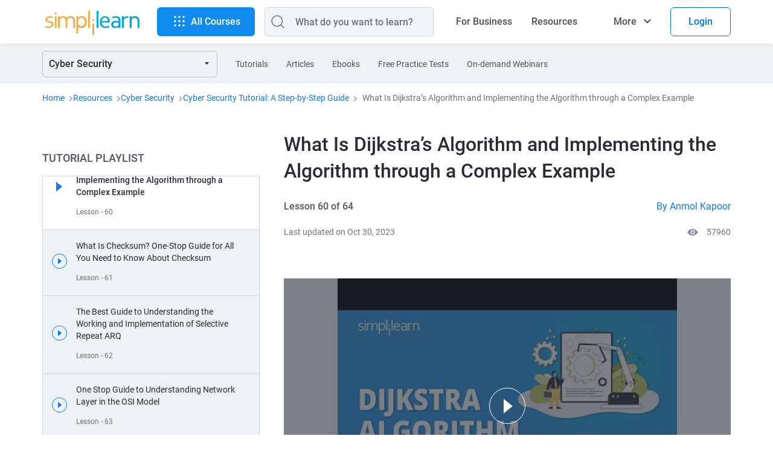

--- FILE ---
content_type: image/svg+xml
request_url: https://www.simplilearn.com/ice9/assets/frs_video_sprite_3.svgz
body_size: 2844
content:
<svg xmlns="http://www.w3.org/2000/svg" xmlns:xlink="http://www.w3.org/1999/xlink" width="376" height="452" viewBox="0 0 376 452"><defs><path id="a" d="M0 0h24v24H0z"/><path id="c" d="M0 0h24v24H0z"/></defs><g fill="none" fill-rule="evenodd"><path d="M222 100h-24v24h24z"/><g fill-rule="nonzero"><path fill="#1179EF" d="M217 119.467v-14.934a.533.533 0 0 0-.533-.533h-3.2a.533.533 0 0 0-.534.533v14.934c0 .294.239.533.534.533h3.2a.533.533 0 0 0 .533-.533"/><path fill="#FFF" d="M215.933 118.933H213.8v-13.866h2.133z"/><path fill="#1179EF" d="M211.667 119.467v-11.2a.533.533 0 0 0-.534-.534h-3.2a.533.533 0 0 0-.533.534v11.2c0 .294.238.533.533.533h3.2a.533.533 0 0 0 .534-.533"/><path fill="#1179EF" d="M210.6 118.933h-2.133V108.8h2.133zM206.333 119.467V112a.533.533 0 0 0-.533-.533h-3.2a.533.533 0 0 0-.533.533v7.467c0 .294.238.533.533.533h3.2a.533.533 0 0 0 .533-.533"/><path fill="#1179EF" d="M205.267 118.933h-2.134v-6.4h2.134z"/></g><path d="M266 100h-24v24h24z"/><g fill-rule="nonzero"><path fill="#1179EF" d="M262 119.467v-14.934a.533.533 0 0 0-.533-.533h-3.2a.533.533 0 0 0-.534.533v14.934c0 .294.239.533.534.533h3.2a.533.533 0 0 0 .533-.533"/><path fill="#FFF" d="M260.933 118.933H258.8v-13.866h2.133z"/><path fill="#1179EF" d="M256.667 119.467v-11.2a.533.533 0 0 0-.534-.534h-3.2a.533.533 0 0 0-.533.534v11.2c0 .294.238.533.533.533h3.2a.533.533 0 0 0 .534-.533"/><path fill="#FFF" d="M255.6 118.933h-2.133V108.8h2.133z"/><path fill="#1179EF" d="M251.333 119.467V112a.533.533 0 0 0-.533-.533h-3.2a.533.533 0 0 0-.533.533v7.467c0 .294.238.533.533.533h3.2a.533.533 0 0 0 .533-.533"/><path fill="#1179EF" d="M250.267 118.933h-2.134v-6.4h2.134z"/></g><path d="M178 100h-24v24h24z"/><g fill="#1179EF" fill-rule="nonzero"><path d="M174 119.467v-14.934a.533.533 0 0 0-.533-.533h-3.2a.533.533 0 0 0-.534.533v14.934c0 .294.239.533.534.533h3.2a.533.533 0 0 0 .533-.533"/><path d="M172.933 118.933H170.8v-13.866h2.133zM168.667 119.467v-11.2a.533.533 0 0 0-.534-.534h-3.2a.533.533 0 0 0-.533.534v11.2c0 .294.238.533.533.533h3.2a.533.533 0 0 0 .534-.533"/><path d="M167.6 118.933h-2.133V108.8h2.133zM163.333 119.467V112a.533.533 0 0 0-.533-.533h-3.2a.533.533 0 0 0-.533.533v7.467c0 .294.238.533.533.533h3.2a.533.533 0 0 0 .533-.533"/><path d="M162.267 118.933h-2.134v-6.4h2.134z"/></g><g transform="translate(160.000000, 20.000000)"><circle cx="12" cy="12" r="11.5" stroke="#FFF"/><path fill="#FFF" d="M9.6 7.2v9.6l6-4.8z"/></g><circle cx="172" cy="308" r="11.5" stroke="#FFF"/><g transform="translate(109.000000, 100.000000)"><circle cx="12.5" cy="12.5" r="12" stroke="#1179EF"/><path fill="#1179EF" d="M10 7.5v10l6.25-5z"/></g><path fill="#1179EF" fill-rule="nonzero" d="M69.682 100q-1.662.002-3.223.286a.57.57 0 0 0-.47.562v1.215l-1.598.535a.57.57 0 0 0-.391.545v16.437c0 .187.091.361.243.468a.57.57 0 0 0 .52.068c1.43-.526 3.146-.83 4.919-.83 2.539 0 4.797.626 6.534 1.634a.56.56 0 0 0 .568 0c1.737-1.008 3.995-1.634 6.534-1.634 1.773 0 3.49.304 4.919.83a.57.57 0 0 0 .52-.068.57.57 0 0 0 .243-.468v-1.151a.57.57 0 0 0-.282-.502.56.56 0 0 0-.573 0 .57.57 0 0 0-.281.502v.41a15.6 15.6 0 0 0-4.546-.696c-2.599 0-4.934.616-6.818 1.643-1.884-1.027-4.22-1.643-6.818-1.643-1.617 0-3.15.271-4.546.696v-15.294l.853-.286v12.732a.566.566 0 0 0 .666.563 17 17 0 0 1 3.027-.268c2.415 0 4.615.52 6.498 1.401l.01.01c.194.129.447.125.638-.01.004-.001.006-.007.01-.008 1.879-.877 4.072-1.393 6.48-1.393 1.04 0 2.054.092 3.028.268a.566.566 0 0 0 .665-.563V103.26l.853.286v15.303a.57.57 0 0 0 .281.502.56.56 0 0 0 .573 0 .57.57 0 0 0 .282-.502v-15.705a.57.57 0 0 0-.39-.545l-1.599-.535v-1.215a.57.57 0 0 0-.47-.562 18 18 0 0 0-3.223-.286c-2.515 0-4.816.536-6.818 1.446-2.002-.91-4.303-1.446-6.818-1.446m0 1.143c2.311 0 4.422.481 6.25 1.294v13.911a16.5 16.5 0 0 0-6.25-1.205c-.876 0-1.723.078-2.557.196v-13.973c.832-.126 1.678-.223 2.557-.223m13.636 0c.879 0 1.725.097 2.557.223v13.973a18 18 0 0 0-2.557-.196c-2.28 0-4.384.444-6.25 1.205v-13.91c1.828-.814 3.939-1.295 6.25-1.295"/><path d="M20 100h24v24H20z"/><path fill="#1179EF" d="M27 104v16l10-8z"/><g transform="translate(302.000000, 32.000000) rotate(90.000000) translate(-302.000000, -32.000000) translate(290.000000, 20.000000)"><mask id="b" fill="#fff"><use xlink:href="#a"/></mask><path fill="#51565E" fill-rule="nonzero" stroke="#51565E" d="m6.646 10.354 5 5 .354.353.354-.353 5-5-.708-.708-5 5h.708l-5-5z" mask="url(#b)"/></g><g transform="translate(346.000000, 32.000000) scale(-1, 1) rotate(90.000000) translate(-346.000000, -32.000000) translate(334.000000, 20.000000)"><mask id="d" fill="#fff"><use xlink:href="#c"/></mask><path fill="#51565E" fill-rule="nonzero" stroke="#51565E" d="m6.646 10.354 5 5 .354.353.354-.353 5-5-.708-.708-5 5h.708l-5-5z" mask="url(#d)"/></g><path d="M246 20h24v24h-24z"/><path fill="#1179EF" fill-rule="nonzero" d="M258 24a8 8 0 1 0 0 16 8 8 0 0 0 0-16m0 2.424c.268 0 .485.217.485.485v4.81l3.75 2.167a.48.48 0 0 1 .174.66.48.48 0 0 1-.659.174l-3.992-2.303a.48.48 0 0 1-.243-.417v-5.09c0-.269.217-.486.485-.486"/><g fill="#FFF" transform="translate(20.000000, 20.000000)"><circle cx="30" cy="30" r="29.5" fill-opacity=".25" stroke="#FFF"/><path d="M24 18.462v24l14.77-12z"/></g><g fill="#FFF" transform="translate(100.000000, 20.000000)"><circle cx="20" cy="20" r="19.5" fill-opacity=".25" stroke="#FFF"/><path d="M16 12.308v16l9.846-8z"/></g><g transform="translate(20.000000, 216.000000)"><circle cx="30" cy="30" r="29.5" stroke="#FFF"/><path fill="#FFF" d="M24 18.462v24l14.77-12z"/></g><g transform="translate(100.000000, 216.000000)"><circle cx="20" cy="20" r="19.5" stroke="#FFF"/><path fill="#FFF" d="M16 12.308v16l9.846-8z"/></g><circle cx="50" cy="326" r="29.5" stroke="#FFF"/><circle cx="120" cy="316" r="19.5" stroke="#FFF"/><circle cx="350" cy="148" r="11.5" stroke="#FFF"/><circle cx="228" cy="166" r="29.5" fill="#FFF" fill-opacity=".25" stroke="#FFF"/><circle cx="298" cy="156" r="19.5" fill="#FFF" fill-opacity=".25" stroke="#FFF"/><g fill="#1179EF" fill-rule="nonzero"><path d="M225.267 29.305H223a.51.51 0 0 0-.502.502v10.586l.502-.503h-16.198l.503.503V29.807a.51.51 0 0 0-.503-.502h-2.265c.12.286.236.572.356.859q1.756-1.575 3.507-3.15L213.988 22c.422-.382.849-.76 1.27-1.14h-.708q1.758 1.575 3.507 3.15l5.587 5.013c.422.382.85.759 1.271 1.14.482.433 1.19-.276.708-.708q-1.756-1.575-3.506-3.15l-5.587-5.014c-.422-.382-.85-.758-1.271-1.14a.51.51 0 0 0-.709 0q-1.756 1.575-3.506 3.15l-5.587 5.014c-.422.382-.85.758-1.271 1.14-.332.297-.065.86.357.86h2.265l-.502-.503v10.586a.51.51 0 0 0 .502.502h16.198a.51.51 0 0 0 .502-.502V29.812l-.502.502h2.266c.638-.005.643-1.01-.005-1.01"/><path d="M217.319 39.89h-4.869l.503.503v-7.939l-.503.503h4.869l-.503-.502v7.938c0 .648 1.005.648 1.005 0v-7.939a.51.51 0 0 0-.502-.502h-4.869a.51.51 0 0 0-.502.503v7.938a.51.51 0 0 0 .502.502h4.869c.643 0 .643-1.005 0-1.005"/></g><g fill="#FFF" fill-rule="nonzero"><path d="M52.03 183.623c10.046-3.656 15.25-14.815 11.593-24.86a19.34 19.34 0 0 0-10.793-11.255l1.803-3.867-9.89 1.81 4.97 8.742 2.035-4.365c4.317 1.778 7.809 5.323 9.445 9.82 3.17 8.707-1.339 18.376-10.047 21.545S32.77 179.854 29.6 171.146s1.339-18.376 10.047-21.546l-.884-2.43c-10.045 3.656-15.25 14.816-11.593 24.86 3.656 10.046 14.816 15.25 24.86 11.593"/><path d="M41.259 158.457v14.612l12.543-7.285z"/></g><g fill="#FFF" fill-rule="nonzero"><path d="M114.824 174.099c8.036-2.925 12.2-11.853 9.275-19.889a15.47 15.47 0 0 0-8.635-9.004l1.443-3.093-7.913 1.449 3.976 6.992 1.628-3.491c3.454 1.422 6.247 4.258 7.556 7.855 2.536 6.966-1.07 14.7-8.037 17.236s-14.701-1.07-17.237-8.037 1.071-14.701 8.038-17.237l-.708-1.944c-8.036 2.925-12.2 11.852-9.274 19.888 2.925 8.036 11.852 12.2 19.888 9.275"/><path d="M106.207 153.966v11.69l10.034-5.828z"/></g><g fill="#FFF" fill-rule="nonzero"><path d="M166.015 161.812c5.023-1.828 7.625-7.408 5.797-12.43a9.67 9.67 0 0 0-5.397-5.628l.902-1.934-4.946.906 2.485 4.37 1.018-2.182a8.46 8.46 0 0 1 4.723 4.91c1.584 4.354-.67 9.188-5.024 10.773s-9.188-.67-10.773-5.024.67-9.188 5.024-10.773l-.443-1.215c-5.022 1.828-7.624 7.408-5.796 12.43 1.828 5.023 7.408 7.625 12.43 5.797"/><path d="M160.63 149.228v7.306l6.27-3.642z"/></g><g fill="#FFF"><path d="M221 150h4v32h-4zM231 150h4v32h-4z"/></g><g fill="#FFF"><path d="M293 146h3v20h-3zM300 146h3v20h-3z"/></g><g transform="translate(198.000000, 216.000000)"><circle cx="30" cy="30" r="29.5" stroke="#FFF"/><g fill="#FFF"><path d="M23 14h4v32h-4zM33 14h4v32h-4z"/></g></g><g transform="translate(278.000000, 216.000000)"><circle cx="20" cy="20" r="19.5" stroke="#FFF"/><g fill="#FFF"><path d="M15 10h3v20h-3zM22 10h3v20h-3z"/></g></g><g fill="#FFF"><path d="M347 142h2.1v13H347zM351.9 142h2.1v13h-2.1z"/></g><path fill="#FFF" fill-rule="nonzero" d="M50.96 313c7.217 0 13.096 5.828 13.096 13 0 7.169-5.873 12.995-13.086 13a1.027 1.027 0 1 1 0-2.052c6.113-.005 11.033-4.897 11.033-10.948 0-6.054-4.927-10.947-11.043-10.947-4.637 0-8.588 2.82-10.232 6.81l1.914-.994a1.026 1.026 0 1 1 .94 1.817l-3.858 2.01a1.026 1.026 0 0 1-1.38-.417l-2.213-4.095a1.026 1.026 0 0 1 .91-1.529c.372.008.712.216.886.546l.952 1.753A13.12 13.12 0 0 1 50.959 313M120.357 307c4.996 0 9.067 4.035 9.067 9 0 4.963-4.067 8.996-9.06 9a.71.71 0 1 1 0-1.42c4.232-.004 7.638-3.39 7.638-7.58s-3.41-7.579-7.645-7.579a7.645 7.645 0 0 0-7.083 4.715l1.324-.689a.71.71 0 1 1 .652 1.259l-2.672 1.391a.71.71 0 0 1-.955-.288l-1.532-2.835a.71.71 0 0 1 .63-1.059.71.71 0 0 1 .613.378l.66 1.214a9.09 9.09 0 0 1 8.363-5.507M172.055 301c3.886 0 7.052 3.138 7.052 7 0 3.86-3.162 6.997-7.046 7a.553.553 0 1 1 0-1.105c3.291-.003 5.941-2.637 5.941-5.895 0-3.26-2.653-5.895-5.947-5.895a5.95 5.95 0 0 0-5.509 3.667l1.03-.535a.553.553 0 1 1 .507.979l-2.078 1.082a.553.553 0 0 1-.743-.225l-1.191-2.204a.553.553 0 0 1 .49-.824c.2.004.383.116.477.294l.512.944a7.07 7.07 0 0 1 6.505-4.283"/><circle cx="172" cy="388" r="11.5" fill="#FFF" fill-opacity=".25" stroke="#FFF"/><circle cx="50" cy="406" r="29.5" fill="#FFF" fill-opacity=".25" stroke="#FFF"/><circle cx="120" cy="396" r="19.5" fill="#FFF" fill-opacity=".25" stroke="#FFF"/><path fill="#FFF" fill-rule="nonzero" d="M50.96 393c7.217 0 13.096 5.828 13.096 13 0 7.169-5.873 12.995-13.086 13a1.027 1.027 0 1 1 0-2.052c6.113-.005 11.033-4.897 11.033-10.948 0-6.054-4.927-10.947-11.043-10.947-4.637 0-8.588 2.82-10.232 6.81l1.914-.994a1.026 1.026 0 1 1 .94 1.817l-3.858 2.01a1.026 1.026 0 0 1-1.38-.417l-2.213-4.095a1.026 1.026 0 0 1 .91-1.529c.372.008.712.216.886.546l.952 1.753A13.12 13.12 0 0 1 50.959 393M120.357 387c4.996 0 9.067 4.035 9.067 9 0 4.963-4.067 8.996-9.06 9a.71.71 0 1 1 0-1.42c4.232-.004 7.638-3.39 7.638-7.58s-3.41-7.579-7.645-7.579a7.645 7.645 0 0 0-7.083 4.715l1.324-.689a.71.71 0 1 1 .652 1.259l-2.672 1.391a.71.71 0 0 1-.955-.288l-1.532-2.835a.71.71 0 0 1 .63-1.059.71.71 0 0 1 .613.378l.66 1.214a9.09 9.09 0 0 1 8.363-5.507M172.055 381c3.886 0 7.052 3.138 7.052 7 0 3.86-3.162 6.997-7.046 7a.553.553 0 1 1 0-1.105c3.291-.003 5.941-2.637 5.941-5.895 0-3.26-2.653-5.895-5.947-5.895a5.95 5.95 0 0 0-5.509 3.667l1.03-.535a.553.553 0 1 1 .507.979l-2.078 1.082a.553.553 0 0 1-.743-.225l-1.191-2.204a.553.553 0 0 1 .49-.824c.2.004.383.116.477.294l.512.944a7.07 7.07 0 0 1 6.505-4.283"/></g></svg>

--- FILE ---
content_type: application/x-javascript
request_url: https://wsdk-files.webengage.com/webengage/311c5642/3k9e7hh.js?r=1760655281000
body_size: 389
content:
try { 
	webengage.onReady(function() {
    webengage.webPersonalization.onOpen(function(data) {
        console.log("webP on open.");
       
        if (data.webPersonalizationId === "~qd1p67") {
            var copyBtn = document.querySelector("#copyBtn");

            function copyCode(event) {
                console.log("Coupon code copied!");
                navigator.clipboard.writeText("PMPCT").then(() => {
                    // redirect after copying
                    window.open(
                        "https://www.simplilearn.com/project-management/pmp-certification-training?utm_source=Drip-Skillup-MNZTN&utm_medium=Onsite&utm_campaign=Skillup_WebPer_HomePage_PMP_19Augus2025",
                        "_blank"
                    );
                });
            }

            if (copyBtn) {
                copyBtn.addEventListener("click", copyCode);
            }
        }
    });
});

 } catch(e) { 
 	if (e instanceof Error) { 
		var data = e.stack || e.description;
		data = (data.length > 900 ? data.substring(0, 900) : data);
	 	webengage.eLog(null, 'error', data, 'cwc-error','cwc', '3k9e7hh');
	 }
 }


--- FILE ---
content_type: application/x-javascript
request_url: https://wsdk-files.webengage.com/webengage/311c5642/d8h61j3.js?r=1745469941000
body_size: 269
content:
try { 
	webengage.survey.onComplete(function (data) {
    if (data.surveyId === "7djke5e") {
        setTimeout(function () {
        var Q1 = data.questionResponses[0].value.values[0];
        var Q2 = data.questionResponses[1].value.values[0];
        var Q3 = data.questionResponses[2].value.values[0];

        console.log(data);
        
        console.log("Q1",Q1);
        console.log("Q2",Q2);
        console.log("Q3", Q3);
       
        if(Q1 !== 'Meesho' || Q2 !== 'Steve Jobs' || Q3 !== 'Google'){
          console.log('not 3/3');
          webengage.state.reset();
		parent.webengage.survey.render({surveyId: '7djke5e',forcedRender: true,skipRules: true});
        }else{
            console.log('yes its 3/3');
        }
       


        },2000);
    }
});



 } catch(e) { 
 	if (e instanceof Error) { 
		var data = e.stack || e.description;
		data = (data.length > 900 ? data.substring(0, 900) : data);
	 	webengage.eLog(null, 'error', data, 'cwc-error','cwc', 'd8h61j3');
	 }
 }


--- FILE ---
content_type: application/x-javascript; charset=UTF-8
request_url: https://wsdk-files.webengage.com/webengage/311c5642/v4.js
body_size: 18573
content:
var webengage_fs_configurationMap = {"isFQ":false,"surveyRuleList":[{"timeSpent":0,"mobile":false,"showOnExit":false,"ecp":false,"totalTimeOnSite":0,"la":{"form_margin":30,"width":{"format":"%","value":40},"id":"~20cc49c2"},"pf":false,"experimentEncId":"311mk1i","pageRuleCode":"(  (  (  (_ruleUtil.isMatches(operands['we_wk_url'],['^.*' + _ruleUtil.escapeForRegExp('#testsurvey123') + '.*$']))  ) ) )","maxTimesPerUser":50,"surveyEncId":"~162ic0h","order":0},{"sessionRuleCode":"(  (  (  (operands['we_wk_eventCriteria']('b211ca69')>0)  ) ) && (  (  (operands['we_wk_userAttr']('sl_group_id')==2)  ) ) )","timeSpent":0,"mobile":false,"showOnExit":false,"eventRuleCode":"(  (  (  (  (operands['event']('Go To Program','product id')==380)  ) ) ) )","ecp":true,"totalTimeOnSite":0,"la":{"form_margin":90,"width":{"format":"%","value":70},"id":"~20cc49c2"},"pf":false,"experimentEncId":"274h4h4","maxTimesPerUser":5,"surveyEncId":"33l10n1","endTimestamp":1798741740000,"startTimestamp":1680599460000,"order":0}],"tzo":19800,"GAEnabled":false,"sites":{"ecourses.spjimr.org":"DOMAIN","sl-onlinetraining.xpro.mit.edu":"DOMAIN","certifications.spjain.org":"DOMAIN","onlinebootcamp.extension.ucsd.edu":"DOMAIN","onlinebootcamp.umn.edu":"DOMAIN","bootcamp-sl.discover.online.purdue.edu":"DOMAIN","eicta.iitk.ac.in":"DOMAIN","pgdm-e.jagsom.com":"DOMAIN","sl-courses.iitmpravartak.org.in":"DOMAIN","execed-courses.imperial.ac.uk":"DOMAIN","courses.cpe.vt.edu":"DOMAIN","iitk.simplilearn.com":"DOMAIN","sl-courses.iiitb.ac.in":"DOMAIN","simplilearn.secure.force.com":"DOMAIN","simplilearn.com":"DOMAIN","sl-onlinetraining.wharton.upenn.edu":"DOMAIN","simplilearn.my.salesforce-sites.com":"DOMAIN","onlinecourses.eictiitg.com":"DOMAIN","www.marketmotive.com":"DOMAIN","iimi.simplilearn.com":"DOMAIN","pgp.ctme.caltech.edu":"DOMAIN","pg-p.ctme.caltech.edu":"DOMAIN","onlinebootcamp.ce.uci.edu":"DOMAIN","online-tech.professional.brown.edu":"DOMAIN","bootcamp.umass.edu":"DOMAIN","bootcamp.engin.umich.edu":"DOMAIN","bootcamp.mccombs.utexas.edu":"DOMAIN","bootcamp.viterbiexeced.usc.edu":"DOMAIN","masters.newhaven.edu":"DOMAIN","onlinecourses.ihfc.co.in":"DOMAIN"},"cwcRuleList":[{"showOnExit":false,"totalTimeOnSite":0,"timeSpent":0,"lastModifiedTimestamp":1745469925000,"cwcEncId":"8eda4f4","order":4},{"showOnExit":false,"totalTimeOnSite":0,"timeSpent":0,"lastModifiedTimestamp":1745469925000,"cwcEncId":"~a61h6lj","order":5},{"showOnExit":false,"totalTimeOnSite":0,"timeSpent":0,"lastModifiedTimestamp":1745469941000,"cwcEncId":"~f05d4kf","order":15},{"showOnExit":false,"totalTimeOnSite":0,"timeSpent":0,"lastModifiedTimestamp":1745469941000,"cwcEncId":"3k9e6hb","order":18},{"showOnExit":false,"totalTimeOnSite":0,"timeSpent":0,"lastModifiedTimestamp":1745469941000,"cwcEncId":"i2l1kl1","order":20},{"showOnExit":false,"totalTimeOnSite":0,"timeSpent":0,"lastModifiedTimestamp":1745469941000,"cwcEncId":"d8h61j3","order":22},{"showOnExit":false,"totalTimeOnSite":0,"timeSpent":0,"lastModifiedTimestamp":1745469941000,"cwcEncId":"3k9e717","order":27},{"ruleCode":"(  (  (  (operands['we_wk_os']()=='Windows')  ) || (  (operands['we_wk_os']()=='Windows Phone')  ) ) )","totalTimeOnSite":0,"timeSpent":0,"showOnExit":false,"lastModifiedTimestamp":1745469941000,"cwcEncId":"~a61h74j","order":28},{"ruleCode":"(  (  (  (operands['we_wk_os']()=='Windows')  ) || (  (operands['we_wk_os']()=='Windows Phone')  ) ) )","totalTimeOnSite":0,"timeSpent":0,"showOnExit":false,"lastModifiedTimestamp":1745469941000,"cwcEncId":"3k9e714","order":30},{"showOnExit":false,"totalTimeOnSite":0,"timeSpent":0,"lastModifiedTimestamp":1745469941000,"cwcEncId":"i2l1l5j","order":41},{"showOnExit":false,"totalTimeOnSite":0,"timeSpent":0,"lastModifiedTimestamp":1745469941000,"cwcEncId":"~5bjl9d0","order":120},{"showOnExit":false,"totalTimeOnSite":0,"timeSpent":0,"lastModifiedTimestamp":1742973271000,"cwcEncId":"~f05d49e","order":124},{"showOnExit":false,"totalTimeOnSite":0,"timeSpent":0,"lastModifiedTimestamp":1742973271000,"cwcEncId":"d8h6245","order":134},{"showOnExit":false,"totalTimeOnSite":0,"timeSpent":0,"lastModifiedTimestamp":1742973273000,"cwcEncId":"8eda509","order":135},{"showOnExit":false,"totalTimeOnSite":0,"timeSpent":0,"lastModifiedTimestamp":1742973273000,"cwcEncId":"d8h6272","order":140},{"showOnExit":false,"totalTimeOnSite":0,"timeSpent":0,"lastModifiedTimestamp":1742973273000,"cwcEncId":"d8h624j","order":146},{"showOnExit":false,"totalTimeOnSite":0,"timeSpent":0,"lastModifiedTimestamp":1745476964000,"cwcEncId":"i2l1lki","order":157},{"showOnExit":false,"totalTimeOnSite":0,"timeSpent":0,"lastModifiedTimestamp":1745476964000,"cwcEncId":"~a61h6fk","order":169},{"showOnExit":false,"totalTimeOnSite":0,"timeSpent":0,"lastModifiedTimestamp":1745476964000,"cwcEncId":"i2l1lhf","order":170},{"showOnExit":false,"totalTimeOnSite":0,"timeSpent":0,"lastModifiedTimestamp":1745477040000,"cwcEncId":"8eda523","order":180},{"showOnExit":false,"totalTimeOnSite":0,"timeSpent":0,"lastModifiedTimestamp":1745476964000,"cwcEncId":"~f05d401","order":181},{"showOnExit":false,"totalTimeOnSite":0,"timeSpent":0,"lastModifiedTimestamp":1760655281000,"cwcEncId":"8eda524","order":184},{"showOnExit":false,"totalTimeOnSite":0,"timeSpent":0,"lastModifiedTimestamp":1760655281000,"cwcEncId":"~f05d40j","order":189},{"showOnExit":false,"totalTimeOnSite":0,"timeSpent":0,"lastModifiedTimestamp":1760655281000,"cwcEncId":"~hg3bh1","order":201},{"showOnExit":false,"totalTimeOnSite":0,"timeSpent":0,"lastModifiedTimestamp":1760655281000,"cwcEncId":"~5bjl947","order":202},{"showOnExit":false,"totalTimeOnSite":0,"timeSpent":0,"lastModifiedTimestamp":1760655281000,"cwcEncId":"~5bjl90b","order":203},{"showOnExit":false,"totalTimeOnSite":0,"timeSpent":0,"lastModifiedTimestamp":1760655281000,"cwcEncId":"3k9e7i6","order":208},{"ruleCode":"(  (  (  (operands['we_wk_device']()=='Desktop')  ) ) )","totalTimeOnSite":0,"timeSpent":0,"showOnExit":false,"lastModifiedTimestamp":1760655281000,"cwcEncId":"~f05d3ii","order":209},{"showOnExit":false,"totalTimeOnSite":0,"timeSpent":0,"lastModifiedTimestamp":1760655281000,"cwcEncId":"d8h62eg","order":210},{"showOnExit":false,"totalTimeOnSite":0,"timeSpent":0,"lastModifiedTimestamp":1760655281000,"cwcEncId":"3k9e7hh","order":212},{"showOnExit":false,"totalTimeOnSite":0,"timeSpent":0,"lastModifiedTimestamp":1760655281000,"cwcEncId":"~5bjl90h","order":223},{"showOnExit":false,"totalTimeOnSite":0,"timeSpent":0,"lastModifiedTimestamp":1760655281000,"cwcEncId":"~5bjl90j","order":225},{"showOnExit":false,"totalTimeOnSite":0,"timeSpent":0,"lastModifiedTimestamp":1760655319000,"cwcEncId":"d8h62b1","order":229},{"showOnExit":false,"totalTimeOnSite":0,"timeSpent":0,"lastModifiedTimestamp":1760708379000,"cwcEncId":"~5bjl90f","order":235},{"showOnExit":false,"totalTimeOnSite":0,"timeSpent":0,"lastModifiedTimestamp":1760708379000,"cwcEncId":"8eda55d","order":238},{"showOnExit":false,"totalTimeOnSite":0,"timeSpent":0,"lastModifiedTimestamp":1760706729000,"cwcEncId":"~5bjl91f","order":245},{"showOnExit":false,"totalTimeOnSite":0,"timeSpent":0,"lastModifiedTimestamp":1761453303000,"cwcEncId":"~5bjl926","order":246},{"showOnExit":false,"totalTimeOnSite":0,"timeSpent":0,"lastModifiedTimestamp":1762068505000,"cwcEncId":"d8h62cg","order":249},{"showOnExit":false,"totalTimeOnSite":0,"timeSpent":0,"lastModifiedTimestamp":1763435618000,"cwcEncId":"~f05d3kg","order":253},{"showOnExit":false,"totalTimeOnSite":0,"timeSpent":0,"lastModifiedTimestamp":1763436857000,"cwcEncId":"i2l2014","order":256},{"showOnExit":false,"totalTimeOnSite":0,"timeSpent":0,"lastModifiedTimestamp":1763535800000,"cwcEncId":"~a61h6ac","order":258},{"showOnExit":false,"totalTimeOnSite":0,"timeSpent":0,"lastModifiedTimestamp":1763536889000,"cwcEncId":"~f05d3ji","order":259},{"showOnExit":false,"totalTimeOnSite":0,"timeSpent":0,"lastModifiedTimestamp":1763701432000,"cwcEncId":"3k9e7h7","order":260},{"showOnExit":false,"totalTimeOnSite":0,"timeSpent":0,"lastModifiedTimestamp":1764135715000,"cwcEncId":"3k9e7h1","order":286},{"showOnExit":false,"totalTimeOnSite":0,"timeSpent":0,"lastModifiedTimestamp":1764728880000,"cwcEncId":"~5bjl91b","order":287},{"showOnExit":false,"totalTimeOnSite":0,"timeSpent":0,"lastModifiedTimestamp":1765094717000,"cwcEncId":"~hg3be8","order":293},{"showOnExit":false,"totalTimeOnSite":0,"timeSpent":0,"lastModifiedTimestamp":1765167787000,"cwcEncId":"~5bjl91e","order":294},{"showOnExit":false,"totalTimeOnSite":0,"timeSpent":0,"lastModifiedTimestamp":1766475034000,"cwcEncId":"i2l204g","order":298},{"showOnExit":false,"totalTimeOnSite":0,"timeSpent":0,"lastModifiedTimestamp":1768186837000,"cwcEncId":"~5bjl8j8","order":311},{"showOnExit":false,"totalTimeOnSite":0,"timeSpent":0,"lastModifiedTimestamp":1767665123000,"cwcEncId":"8eda58b","order":312},{"showOnExit":false,"totalTimeOnSite":0,"timeSpent":0,"lastModifiedTimestamp":1768956575000,"cwcEncId":"3k9e7ki","order":315}],"upfc":{"jids":{"abn318h":["3pkocm7","3qk4k8f"],"~hhkk64":["3kobflh","3a44h4d","3b3coil"],"~68e49mi":["~2p8rak2","~390egne","~371q1mq"],"4l2gi4e":["~27ljaqn","1j9r55l","1m7nrkh"],"abmkb26":["~koil2a","~d28h02","~28kr05c"]}},"ecl":[{"function":"COUNT","criteria_id":"~7aac88d5","eventName":"Update Learning Progress","rule":"(  (  (operands['event']('Update Learning Progress','video progress percentage')>=20&&operands['event']('Update Learning Progress','video progress percentage')<=23)  ) && (  (operands['event']('Update Learning Progress','product name')=='Getting Started with Business Analysis')  ) && (  (_ruleUtil.getTimeInMS(operands['event']('Update Learning Progress','we_event_time'))>=_ruleUtil.get4DD(new Date(_ruleUtil.getCurrentTime()), 'P-6M')&&_ruleUtil.getTimeInMS(operands['event']('Update Learning Progress','we_event_time'))<=_ruleUtil.get4DD(new Date(_ruleUtil.getCurrentTime()), 'P0D'))  ) )","attribute":"1","category":"application"},{"function":"COUNT","criteria_id":"987922c6","eventName":"Update Learning Progress","rule":"(  (  (operands['event']('Update Learning Progress','video progress percentage')==50)  ) && (  (operands['event']('Update Learning Progress','product name')=='Introduction to Power Query in Excel Basics Course')  ) && (  (_ruleUtil.getTimeInMS(operands['event']('Update Learning Progress','we_event_time'))>=_ruleUtil.get4DD(new Date(_ruleUtil.getCurrentTime()), 'P-6M')&&_ruleUtil.getTimeInMS(operands['event']('Update Learning Progress','we_event_time'))<=_ruleUtil.get4DD(new Date(_ruleUtil.getCurrentTime()), 'P0D'))  ) )","attribute":"1","category":"application"},{"function":"COUNT","criteria_id":"b2118947","eventName":"Update Learning Progress","rule":"(  (  (operands['event']('Update Learning Progress','video progress percentage')==40)  ) && (  (operands['event']('Update Learning Progress','product name')=='LOOKUP Function in Excel')  ) && (  (_ruleUtil.getTimeInMS(operands['event']('Update Learning Progress','we_event_time'))>=_ruleUtil.get4DD(new Date(_ruleUtil.getCurrentTime()), 'P-6M')&&_ruleUtil.getTimeInMS(operands['event']('Update Learning Progress','we_event_time'))<=_ruleUtil.get4DD(new Date(_ruleUtil.getCurrentTime()), 'P0D'))  ) )","attribute":"1","category":"application"},{"function":"COUNT","criteria_id":"4cc1ce22","eventName":"we_notification_click","rule":"(  (  (operands['event']('we_notification_click','we_experiment_id')=='2gs8joe')  ) )","attribute":"1","category":"system"},{"function":"COUNT","criteria_id":"~488c6931","eventName":"sl_lms_master_certificate_unlocked","rule":"(  (  (operands['event']('sl_lms_master_certificate_unlocked','sl_product_id')==337||operands['event']('sl_lms_master_certificate_unlocked','sl_product_id')==267)  ) )","attribute":"1","category":"application"},{"function":"COUNT","criteria_id":"98792385","eventName":"we_notification_close","rule":"(  (  (operands['event']('we_notification_close','we_experiment_id')=='~214q212')  ) )","attribute":"1","category":"system"},{"function":"COUNT","criteria_id":"21989ae","eventName":"we_notification_close","rule":"(  (  (operands['event']('we_notification_close','we_experiment_id')=='~2hf92gf')  ) )","attribute":"1","category":"system"},{"function":"COUNT","criteria_id":"1aa20130","eventName":"we_notification_click","rule":"(  (  (operands['event']('we_notification_click','we_experiment_id')=='~2hf92gf')  ) )","attribute":"1","category":"system"},{"function":"COUNT","criteria_id":"~c664862d","eventName":"sl_course_assigned_to_user","rule":"(  (  (_ruleUtil.getTimeInMS(operands['event']('sl_course_assigned_to_user','we_event_time'))>=_ruleUtil.get4DD(new Date(_ruleUtil.getCurrentTime()), 'P-12M')&&_ruleUtil.getTimeInMS(operands['event']('sl_course_assigned_to_user','we_event_time'))<=_ruleUtil.get4DD(new Date(_ruleUtil.getCurrentTime()), 'P0D'))  ) )","attribute":"1","category":"application"},{"attributeCategory":"system","function":"MAX","criteria_id":"~94450014","eventName":"Update Learning Progress","rule":"(  (  (operands['event']('Update Learning Progress','video progress percentage')==50)  ) && (  (operands['event']('Update Learning Progress','product name')=='Excel Dashboard for Beginners')  ) )","attribute":"event_time","category":"application"},{"function":"COUNT","criteria_id":"1aa20046","eventName":"Update Learning Progress","rule":"(  (  (operands['event']('Update Learning Progress','video progress percentage')>=20 &&operands['event']('Update Learning Progress','video progress percentage')<=22.22)  ) && (  (operands['event']('Update Learning Progress','product name')=='Business Analytics with Excel')  ) && (  (_ruleUtil.getTimeInMS(operands['event']('Update Learning Progress','we_event_time'))>=_ruleUtil.get4DD(new Date(_ruleUtil.getCurrentTime()), 'P-6M')&&_ruleUtil.getTimeInMS(operands['event']('Update Learning Progress','we_event_time'))<=_ruleUtil.get4DD(new Date(_ruleUtil.getCurrentTime()), 'P0D'))  ) )","attribute":"1","category":"application"},{"function":"COUNT","criteria_id":"66592833","eventName":"Share Skillup Certificate","rule":"(  (  (_ruleUtil.getTimeInMS(operands['event']('Share Skillup Certificate','we_event_time'))>1760552999999)  ) )","attribute":"1","category":"application"},{"function":"COUNT","criteria_id":"3439699a","eventName":"Update Learning Progress","rule":"(  (  (operands['event']('Update Learning Progress','video_progress_percentage')>=50&&operands['event']('Update Learning Progress','video_progress_percentage')<=60)  ) )","attribute":"1","category":"application"},{"function":"COUNT","criteria_id":"34396e79","eventName":"sl_course_assigned_to_user","rule":"(  (  (operands['event']('sl_course_assigned_to_user','sl_product_category')=='Agile & Scrum'||operands['event']('sl_course_assigned_to_user','sl_product_category')=='IT Service and Architecture'||operands['event']('sl_course_assigned_to_user','sl_product_category')=='Quality Management'||operands['event']('sl_course_assigned_to_user','sl_product_category')=='Agile and Scrum Certification'||operands['event']('sl_course_assigned_to_user','sl_product_category')=='Agile and Scrum'||operands['event']('sl_course_assigned_to_user','sl_product_category')=='IT Service Management'||operands['event']('sl_course_assigned_to_user','sl_product_category')=='Enterprise Architecture')  ) )","attribute":"1","category":"application"},{"function":"COUNT","criteria_id":"~accc66c7","eventName":"Update Learning Progress","rule":"(  (  (operands['event']('Update Learning Progress','video progress percentage')>=4&&operands['event']('Update Learning Progress','video progress percentage')<=7)  ) && (  (operands['event']('Update Learning Progress','product name')=='Digital Leadership in Business_SkillUp')  ) && (  (_ruleUtil.getTimeInMS(operands['event']('Update Learning Progress','we_event_time'))>=_ruleUtil.get4DD(new Date(_ruleUtil.getCurrentTime()), 'P-6M')&&_ruleUtil.getTimeInMS(operands['event']('Update Learning Progress','we_event_time'))<=_ruleUtil.get4DD(new Date(_ruleUtil.getCurrentTime()), 'P0D'))  ) )","attribute":"1","category":"application"},{"function":"COUNT","criteria_id":"~9444eec6","eventName":"Update Learning Progress","rule":"(  (  (operands['event']('Update Learning Progress','video progress percentage')==25)  ) && (  (operands['event']('Update Learning Progress','product name')=='Introduction to Data Analytics Course')  ) && (  (_ruleUtil.getTimeInMS(operands['event']('Update Learning Progress','we_event_time'))>=_ruleUtil.get4DD(new Date(_ruleUtil.getCurrentTime()), 'P-6M')&&_ruleUtil.getTimeInMS(operands['event']('Update Learning Progress','we_event_time'))<=_ruleUtil.get4DD(new Date(_ruleUtil.getCurrentTime()), 'P0D'))  ) )","attribute":"1","category":"application"},{"function":"COUNT","criteria_id":"~166cca83","eventName":"Update Learning Progress","rule":"(  (  (operands['event']('Update Learning Progress','product name')=='Business Analysis Basics'||operands['event']('Update Learning Progress','product name')=='Design Thinking for Beginners'||operands['event']('Update Learning Progress','product name')=='Digital Transformation Course for Leaders'||operands['event']('Update Learning Progress','product name')=='Getting Started with Basics of Finance'||operands['event']('Update Learning Progress','product name')=='Getting Started with Business Analysis'||operands['event']('Update Learning Progress','product name')=='Digital Leadership in Business'||operands['event']('Update Learning Progress','product name')=='Basics Tutorial on Psychology'||operands['event']('Update Learning Progress','product name')=='Productivity Framework Basics Course'||operands['event']('Update Learning Progress','product name')=='Basics Tutorial on Business'||operands['event']('Update Learning Progress','product name')=='Digital Disruption and Transformation Strategy')  ) && (  (_ruleUtil.getTimeInMS(operands['event']('Update Learning Progress','we_event_time'))>=_ruleUtil.get4DD(new Date(_ruleUtil.getCurrentTime()), 'P-6M')&&_ruleUtil.getTimeInMS(operands['event']('Update Learning Progress','we_event_time'))<=_ruleUtil.get4DD(new Date(_ruleUtil.getCurrentTime()), 'P0D'))  ) )","attribute":"1","category":"application"},{"function":"COUNT","criteria_id":"b211ca69","eventName":"sl_lms_masters_assigned_to_user","rule":"(  (  (operands['event']('sl_lms_masters_assigned_to_user','sl_product_id')=='380')  ) )","attribute":"1","category":"application"},{"function":"COUNT","criteria_id":"~accc6685","eventName":"Update Learning Progress","rule":"(  (  (operands['event']('Update Learning Progress','video progress percentage')==25)  ) && (  (operands['event']('Update Learning Progress','product name')=='Business Analysis Basics')  ) && (  (_ruleUtil.getTimeInMS(operands['event']('Update Learning Progress','we_event_time'))>=_ruleUtil.get4DD(new Date(_ruleUtil.getCurrentTime()), 'P-6M')&&_ruleUtil.getTimeInMS(operands['event']('Update Learning Progress','we_event_time'))<=_ruleUtil.get4DD(new Date(_ruleUtil.getCurrentTime()), 'P0D'))  ) )","attribute":"1","category":"application"},{"function":"COUNT","criteria_id":"~62251e2c","eventName":"Update Learning Progress","rule":"(  (  (operands['event']('Update Learning Progress','video_progress_percentage')>=20&&operands['event']('Update Learning Progress','video_progress_percentage')<=30)  ) )","attribute":"1","category":"application"},{"function":"COUNT","criteria_id":"66594496","eventName":"Update Learning Progress","rule":"(  (  (operands['event']('Update Learning Progress','video progress percentage')==15)  ) && (  (operands['event']('Update Learning Progress','product name')=='Introduction to MS Excel')  ) && (  (_ruleUtil.getTimeInMS(operands['event']('Update Learning Progress','we_event_time'))>=_ruleUtil.get4DD(new Date(_ruleUtil.getCurrentTime()), 'P-6M')&&_ruleUtil.getTimeInMS(operands['event']('Update Learning Progress','we_event_time'))<=_ruleUtil.get4DD(new Date(_ruleUtil.getCurrentTime()), 'P0D'))  ) )","attribute":"1","category":"application"},{"function":"COUNT","criteria_id":"34396dae","eventName":"sl_course_assigned_to_user","rule":"(  (  (operands['event']('sl_course_assigned_to_user','sl_product_category')=='Software Development')  ) && (  (_ruleUtil.getTimeInMS(operands['event']('sl_course_assigned_to_user','we_event_time'))>=_ruleUtil.get4DD(new Date(_ruleUtil.getCurrentTime()), 'P-12M')&&_ruleUtil.getTimeInMS(operands['event']('sl_course_assigned_to_user','we_event_time'))<=_ruleUtil.get4DD(new Date(_ruleUtil.getCurrentTime()), 'P0D'))  ) )","attribute":"1","category":"application"},{"function":"COUNT","criteria_id":"66594454","eventName":"Update Learning Progress","rule":"(  (  (operands['event']('Update Learning Progress','video progress percentage')>=15&&operands['event']('Update Learning Progress','video progress percentage')<=17)  ) && (  (operands['event']('Update Learning Progress','product name')=='Digital Transformation Course for Leaders')  ) && (  (_ruleUtil.getTimeInMS(operands['event']('Update Learning Progress','we_event_time'))>=_ruleUtil.get4DD(new Date(_ruleUtil.getCurrentTime()), 'P-6M')&&_ruleUtil.getTimeInMS(operands['event']('Update Learning Progress','we_event_time'))<=_ruleUtil.get4DD(new Date(_ruleUtil.getCurrentTime()), 'P0D'))  ) )","attribute":"1","category":"application"},{"function":"COUNT","criteria_id":"~30054204","eventName":"Update Learning Progress","rule":"(  (  (operands['event']('Update Learning Progress','product name')=='Project Management 101: PMP certification training'||operands['event']('Update Learning Progress','product name')=='PMP Basics'||operands['event']('Update Learning Progress','product name')=='Project Management for Beginners: A Career Roadmap for Project Managers'||operands['event']('Update Learning Progress','product name')=='Introduction to JIRA')  ) && (  (_ruleUtil.getTimeInMS(operands['event']('Update Learning Progress','we_event_time'))>=_ruleUtil.get4DD(new Date(_ruleUtil.getCurrentTime()), 'P-6M')&&_ruleUtil.getTimeInMS(operands['event']('Update Learning Progress','we_event_time'))<=_ruleUtil.get4DD(new Date(_ruleUtil.getCurrentTime()), 'P0D'))  ) )","attribute":"1","category":"application"},{"function":"COUNT","criteria_id":"7ee18ea4","eventName":"Course Certificate Download","rule":"(  (  (_ruleUtil.getTimeInMS(operands['event']('Course Certificate Download','we_event_time'))>1760552999999)  ) )","attribute":"1","category":"application"},{"function":"COUNT","criteria_id":"~9444ad94","eventName":"sl_lms_master_certificate_unlocked","rule":"(  (  (operands['event']('sl_lms_master_certificate_unlocked','sl_product_id')==279||operands['event']('sl_lms_master_certificate_unlocked','sl_product_id')==357)  ) )","attribute":"1","category":"application"},{"function":"COUNT","criteria_id":"~9444ee53","eventName":"Update Learning Progress","rule":"(  (  (operands['event']('Update Learning Progress','video_progress_percentage')>=10&&operands['event']('Update Learning Progress','video_progress_percentage')<=20)  ) )","attribute":"1","category":"application"},{"function":"COUNT","criteria_id":"b2118a06","eventName":"we_notification_click","rule":"(  (  (operands['event']('we_notification_click','we_experiment_id')=='~214q212')  ) )","attribute":"1","category":"system"},{"function":"COUNT","criteria_id":"b2118c00","eventName":"Update Learning Progress","rule":"(  (  (operands['event']('Update Learning Progress','video_progress_percentage')>=70&&operands['event']('Update Learning Progress','video_progress_percentage')<=85)  ) )","attribute":"1","category":"application"},{"function":"COUNT","criteria_id":"1aa20034","eventName":"Update Learning Progress","rule":"(  (  (operands['event']('Update Learning Progress','video progress percentage')==25)  ) && (  (operands['event']('Update Learning Progress','product name')=='Basics Tutorial on Business')  ) && (  (_ruleUtil.getTimeInMS(operands['event']('Update Learning Progress','we_event_time'))>=_ruleUtil.get4DD(new Date(_ruleUtil.getCurrentTime()), 'P-6M')&&_ruleUtil.getTimeInMS(operands['event']('Update Learning Progress','we_event_time'))<=_ruleUtil.get4DD(new Date(_ruleUtil.getCurrentTime()), 'P0D'))  ) )","attribute":"1","category":"application"},{"function":"COUNT","criteria_id":"~94449418","eventName":"sl_course_assigned_to_user","rule":"(  (  (operands['event']('sl_course_assigned_to_user','sl_freemium_assignment')==true)  ) )","attribute":"1","category":"application"},{"function":"COUNT","criteria_id":"343967a1","eventName":"we_notification_close","rule":"(  (  (operands['event']('we_notification_close','we_experiment_id')=='2gs8joe')  ) )","attribute":"1","category":"system"},{"function":"COUNT","criteria_id":"~7aac8855","eventName":"Update Learning Progress","rule":"(  (  (operands['event']('Update Learning Progress','video progress percentage')==25)  ) && (  (operands['event']('Update Learning Progress','product name')=='Data Analyst 101: Excel Formulas & Functions')  ) && (  (_ruleUtil.getTimeInMS(operands['event']('Update Learning Progress','we_event_time'))>=_ruleUtil.get4DD(new Date(_ruleUtil.getCurrentTime()), 'P-6M')&&_ruleUtil.getTimeInMS(operands['event']('Update Learning Progress','we_event_time'))<=_ruleUtil.get4DD(new Date(_ruleUtil.getCurrentTime()), 'P0D'))  ) )","attribute":"1","category":"application"},{"function":"COUNT","criteria_id":"~9444ecd8","eventName":"Update Learning Progress","rule":"(  (  (operands['event']('Update Learning Progress','product name')=='Introduction to MS Excel'||operands['event']('Update Learning Progress','product name')=='Business Analytics with Excel'||operands['event']('Update Learning Progress','product name')=='Introduction to Data Analytics Course'||operands['event']('Update Learning Progress','product name')=='Data Analyst 101: Excel Formulas & Functions'||operands['event']('Update Learning Progress','product name')=='Excel Dashboard for Beginners'||operands['event']('Update Learning Progress','product name')=='Excel Automation using ChatGPT: Become an Excel expert with ChatGPT'||operands['event']('Update Learning Progress','product name')=='Excel Dashboarding in Business Analytics'||operands['event']('Update Learning Progress','product name')=='Introduction to Power Query in Excel Basics Course'||operands['event']('Update Learning Progress','product name')=='LOOKUP Function in Excel')  ) && (  (_ruleUtil.getTimeInMS(operands['event']('Update Learning Progress','we_event_time'))>=_ruleUtil.get4DD(new Date(_ruleUtil.getCurrentTime()), 'P-6M')&&_ruleUtil.getTimeInMS(operands['event']('Update Learning Progress','we_event_time'))<=_ruleUtil.get4DD(new Date(_ruleUtil.getCurrentTime()), 'P0D'))  ) )","attribute":"1","category":"application"},{"function":"COUNT","criteria_id":"343966a5","eventName":"Update Learning Progress","rule":"(  (  (operands['event']('Update Learning Progress','video progress percentage')==50)  ) && (  (operands['event']('Update Learning Progress','product name')=='Productivity Framework Basics Course')  ) && (  (_ruleUtil.getTimeInMS(operands['event']('Update Learning Progress','we_event_time'))>=_ruleUtil.get4DD(new Date(_ruleUtil.getCurrentTime()), 'P-6M')&&_ruleUtil.getTimeInMS(operands['event']('Update Learning Progress','we_event_time'))<=_ruleUtil.get4DD(new Date(_ruleUtil.getCurrentTime()), 'P0D'))  ) )","attribute":"1","category":"application"},{"function":"COUNT","criteria_id":"~30054472","eventName":"Update Learning Progress","rule":"(  (  (operands['event']('Update Learning Progress','video progress percentage')>=3&&operands['event']('Update Learning Progress','video progress percentage')<=5)  ) && (  (operands['event']('Update Learning Progress','product name')=='Digital Disruption and Transformation Strategy_SkillUp')  ) && (  (_ruleUtil.getTimeInMS(operands['event']('Update Learning Progress','we_event_time'))>=_ruleUtil.get4DD(new Date(_ruleUtil.getCurrentTime()), 'P-6M')&&_ruleUtil.getTimeInMS(operands['event']('Update Learning Progress','we_event_time'))<=_ruleUtil.get4DD(new Date(_ruleUtil.getCurrentTime()), 'P0D'))  ) )","attribute":"1","category":"application"},{"function":"COUNT","criteria_id":"4cc1d530","eventName":"sl_course_assigned_to_user","rule":"(  (  (operands['event']('sl_course_assigned_to_user','sl_product_category')=='IT Service and Architecture')  ) && (  (_ruleUtil.getTimeInMS(operands['event']('sl_course_assigned_to_user','we_event_time'))>=_ruleUtil.get4DD(new Date(_ruleUtil.getCurrentTime()), 'P-12M')&&_ruleUtil.getTimeInMS(operands['event']('sl_course_assigned_to_user','we_event_time'))<=_ruleUtil.get4DD(new Date(_ruleUtil.getCurrentTime()), 'P0D'))  ) )","attribute":"1","category":"application"}],"applyUCGToExistingCampaigns":false,"isSRQ":false,"domain":"SL-B2C - Production","sslEnabled":true,"notificationRuleList":[{"sessionRuleCode":"(  (  (  (  (operands['we_country']()=='Australia')  ) ) || (  (  (operands['we_country']()=='Hong Kong')  ) ) || (  (  (operands['we_country']()=='Japan')  ) ) || (  (  (operands['we_country']()=='Malaysia')  ) ) || (  (  (operands['we_country']()=='New Zealand')  ) ) || (  (  (operands['we_country']()=='Singapore')  ) ) || (  (  (operands['we_country']()=='Cambodia')  ) ) || (  (  (operands['we_country']()=='China')  ) ) || (  (  (operands['we_country']()=='Philippines')  ) ) || (  (  (operands['we_country']()=='Austria')  ) ) || (  (  (operands['we_country']()=='Thailand')  ) ) || (  (  (operands['we_country']()=='Belgium')  ) ) || (  (  (operands['we_country']()=='South Korea')  ) ) || (  (  (operands['we_country']()=='Denmark')  ) ) || (  (  (operands['we_country']()=='France')  ) ) || (  (  (operands['we_country']()=='Greece')  ) ) || (  (  (operands['we_country']()=='Germany')  ) ) || (  (  (operands['we_country']()=='Israel')  ) ) || (  (  (operands['we_country']()=='Italy')  ) ) || (  (  (operands['we_country']()=='Ireland')  ) ) || (  (  (operands['we_country']()=='Netherlands')  ) ) || (  (  (operands['we_country']()=='Luxembourg')  ) ) || (  (  (operands['we_country']()=='Norway')  ) ) || (  (  (operands['we_country']()=='Portugal')  ) ) || (  (  (operands['we_country']()=='Switzerland')  ) ) || (  (  (operands['we_country']()=='Sweden')  ) ) || (  (  (operands['we_country']()=='United Kingdom')  ) ) || (  (  (operands['we_country']()=='Bulgaria')  ) ) || (  (  (operands['we_country']()=='Croatia')  ) ) || (  (  (operands['we_country']()=='Finland')  ) ) || (  (  (operands['we_country']()=='Iceland')  ) ) || (  (  (operands['we_country']()=='Malta')  ) ) || (  (  (operands['we_country']()=='Romania')  ) ) || (  (  (operands['we_country']()=='Slovakia')  ) ) || (  (  (operands['we_country']()=='Bahrain')  ) ) || (  (  (operands['we_country']()=='Kuwait')  ) ) || (  (  (operands['we_country']()=='Oman')  ) ) || (  (  (operands['we_country']()=='Qatar')  ) ) || (  (  (operands['we_country']()=='Saudi Arabia')  ) ) || (  (  (operands['we_country']()=='United Arab Emirates')  ) ) || (  (  (operands['we_country']()=='Vietnam')  ) ) || (  (  (operands['we_country']()=='Poland')  ) ) || (  (  (operands['we_country']()=='Spain')  ) ) ) && (  (  (  (  (operands['we_wk_userDevice'](1, 'device')=='Desktop'||operands['we_wk_userDevice'](1, 'device')=='Mobile')  ) ) ) ) )","excludeUCG":true,"timeSpent":0,"mobile":true,"showOnExit":false,"layout":"~fg00aad","ecp":false,"totalTimeOnSite":0,"pf":false,"v":1768366815000,"variations":[{}],"notificationEncId":"~1971443c3","experimentEncId":"pq1qme","pageRuleCode":"(  (  (  (operands['we_wk_url']=='https:\\\/\\\/www.simplilearn.com\\\/data-strategy-certification-course')  ) && (  (!_ruleUtil.isMatches(operands['we_wk_url'],['^.*' + _ruleUtil.escapeForRegExp('https:\\\/\\\/www.simplilearn.com\\\/secure\\\/checkout\\\/details') + '.*$']))  ) ) )","endTimestamp":1769797740000,"fc":true,"skipTargetPage":true,"startTimestamp":1768386600000,"order":0},{"sessionRuleCode":"(  (  (  (  (operands['we_country']()=='Australia')  ) ) || (  (  (operands['we_country']()=='Hong Kong')  ) ) || (  (  (operands['we_country']()=='Japan')  ) ) || (  (  (operands['we_country']()=='Malaysia')  ) ) || (  (  (operands['we_country']()=='New Zealand')  ) ) || (  (  (operands['we_country']()=='Singapore')  ) ) || (  (  (operands['we_country']()=='Cambodia')  ) ) || (  (  (operands['we_country']()=='China')  ) ) || (  (  (operands['we_country']()=='Philippines')  ) ) || (  (  (operands['we_country']()=='Austria')  ) ) || (  (  (operands['we_country']()=='Thailand')  ) ) || (  (  (operands['we_country']()=='Belgium')  ) ) || (  (  (operands['we_country']()=='South Korea')  ) ) || (  (  (operands['we_country']()=='Denmark')  ) ) || (  (  (operands['we_country']()=='France')  ) ) || (  (  (operands['we_country']()=='Greece')  ) ) || (  (  (operands['we_country']()=='Germany')  ) ) || (  (  (operands['we_country']()=='Israel')  ) ) || (  (  (operands['we_country']()=='Italy')  ) ) || (  (  (operands['we_country']()=='Ireland')  ) ) || (  (  (operands['we_country']()=='Netherlands')  ) ) || (  (  (operands['we_country']()=='Luxembourg')  ) ) || (  (  (operands['we_country']()=='Norway')  ) ) || (  (  (operands['we_country']()=='Portugal')  ) ) || (  (  (operands['we_country']()=='Switzerland')  ) ) || (  (  (operands['we_country']()=='Sweden')  ) ) || (  (  (operands['we_country']()=='United Kingdom')  ) ) || (  (  (operands['we_country']()=='Bulgaria')  ) ) || (  (  (operands['we_country']()=='Croatia')  ) ) || (  (  (operands['we_country']()=='Finland')  ) ) || (  (  (operands['we_country']()=='Iceland')  ) ) || (  (  (operands['we_country']()=='Malta')  ) ) || (  (  (operands['we_country']()=='Romania')  ) ) || (  (  (operands['we_country']()=='Slovakia')  ) ) || (  (  (operands['we_country']()=='Bahrain')  ) ) || (  (  (operands['we_country']()=='Kuwait')  ) ) || (  (  (operands['we_country']()=='Oman')  ) ) || (  (  (operands['we_country']()=='Qatar')  ) ) || (  (  (operands['we_country']()=='Saudi Arabia')  ) ) || (  (  (operands['we_country']()=='United Arab Emirates')  ) ) || (  (  (operands['we_country']()=='Vietnam')  ) ) || (  (  (operands['we_country']()=='Poland')  ) ) || (  (  (operands['we_country']()=='Spain')  ) ) ) && (  (  (  (  (operands['we_wk_userDevice'](1, 'device')=='Desktop'||operands['we_wk_userDevice'](1, 'device')=='Mobile')  ) ) ) ) )","excludeUCG":true,"timeSpent":0,"mobile":true,"showOnExit":false,"layout":"~fg00aad","ecp":false,"totalTimeOnSite":0,"pf":false,"v":1768365132000,"variations":[{}],"notificationEncId":"173054cb1","experimentEncId":"g2c376","pageRuleCode":"(  (  (  (_ruleUtil.isMatches(operands['we_wk_url'],['^' + _ruleUtil.escapeForRegExp('https:\\\/\\\/www.simplilearn.com\\\/') + '.*$']))  ) && (  (!_ruleUtil.isMatches(operands['we_wk_url'],'data-strategy-certification-course'))  ) && (  (operands['we_wk_url']!='https:\\\/\\\/www.simplilearn.com\\\/')  ) && (  (!_ruleUtil.isMatches(operands['we_wk_url'],['^.*' + _ruleUtil.escapeForRegExp('https:\\\/\\\/www.simplilearn.com\\\/secure\\\/checkout\\\/details') + '.*$']))  ) ) )","endTimestamp":1769797740000,"fc":true,"skipTargetPage":true,"startTimestamp":1768386720000,"order":0},{"sessionRuleCode":" ( operands['we_wk_device']()=='Tablet'||operands['we_wk_device']()=='Mobile'||operands['we_wk_device']()=='Desktop' ) ","excludeUCG":false,"timeSpent":0,"mobile":false,"showOnExit":false,"layout":"~184fc0b7","ecp":false,"totalTimeOnSite":0,"pf":false,"v":1768184675000,"variations":[{"layout":"~184fc0b7","lmts":1768184675000,"id":"22a349582","sampling":100.0}],"notificationEncId":"22a349582","experimentEncId":"~24cmamq","pageRuleCode":"(  (  (  (_ruleUtil.isMatches(operands['we_wk_url'],['^.*' + _ruleUtil.escapeForRegExp('?t1') + '.*$']))  ) ) )","fc":true,"skipTargetPage":true,"startTimestamp":1768204500000,"order":0},{"sessionRuleCode":"( (  (  (  (  (operands['we_country']()=='United States')  ) ) || (  (  (operands['we_country']()=='Canada')  ) ) ) ) && ((  (  (  (  (operands['we_country']()=='United States')  ) ) || (  (  (operands['we_country']()=='Canada')  ) ) ) && (  (  (  (  (operands['we_wk_userDevice'](1, 'device')=='Mobile'||operands['we_wk_userDevice'](1, 'device')=='Tablet'||operands['we_wk_userDevice'](1, 'device')=='Desktop')  ) ) ) ) )) && (  ( operands['we_wk_device']()=='Desktop' )  )  )","excludeUCG":true,"timeSpent":0,"mobile":false,"showOnExit":false,"eventRuleCode":"(  (  (operands['event']('we_wk_pageDelay','value')>=2000)  ) )","layout":"~184fc0b7","ecp":false,"totalTimeOnSite":0,"actionLinks":["Close"],"pf":false,"v":1768285209000,"variations":[{"layout":"~184fc0b7","lmts":1768285209000,"id":"31769282","sampling":100.0}],"notificationEncId":"31769282","experimentEncId":"2nf262b","pageRuleCode":"(  (  (  (_ruleUtil.isMatches(operands['we_wk_url'],['^.*' + _ruleUtil.escapeForRegExp('https:\\\/\\\/www.simplilearn.com\\\/ai-engineer-course') + '.*$']))  ) ) )","endTimestamp":1769883900000,"fc":true,"skipTargetPage":true,"startTimestamp":1768305300000,"order":0},{"sessionRuleCode":"(  (  (  (  (operands['we_country']()=='United States')  ) ) || (  (  (operands['we_country']()=='Canada')  ) ) ) && (  (  (  (  (operands['we_wk_userDevice'](1, 'device')=='Desktop'||operands['we_wk_userDevice'](1, 'device')=='Mobile')  ) ) ) ) )","excludeUCG":true,"timeSpent":0,"mobile":true,"showOnExit":false,"eventRuleCode":"(  (  (operands['event']('we_wk_pageDelay','value')>=2000)  ) )","layout":"~fg00aad","ecp":false,"totalTimeOnSite":0,"pf":false,"v":1768797124000,"variations":[{}],"notificationEncId":"22a34969b","experimentEncId":"~34pkmg1","pageRuleCode":"(  (  (  (_ruleUtil.isMatches(operands['we_wk_url'],['^.*' + _ruleUtil.escapeForRegExp('https:\\\/\\\/www.simplilearn.com\\\/pgp-ai-machine-learning-certification-training-course') + '.*$']))  ) || (  (_ruleUtil.isMatches(operands['we_wk_url'],['^.*' + _ruleUtil.escapeForRegExp('https:\\\/\\\/bootcamp-sl.discover.online.purdue.edu\\\/ai-machine-learning-certification-course') + '.*$']))  ) ) )","endTimestamp":1769365740000,"fc":true,"skipTargetPage":true,"startTimestamp":1768817100000,"order":0},{"sessionRuleCode":"(  (  (  (  (operands['we_country']()=='United States')  ) ) || (  (  (operands['we_country']()=='Canada')  ) ) ) && (  (  (  (  (operands['we_wk_userDevice'](1, 'device')=='Desktop'||operands['we_wk_userDevice'](1, 'device')=='Mobile')  ) ) ) ) )","excludeUCG":true,"timeSpent":0,"mobile":true,"showOnExit":false,"eventRuleCode":"(  (  (operands['event']('we_wk_pageDelay','value')>=2000)  ) )","layout":"~fg00aad","ecp":false,"totalTimeOnSite":0,"pf":false,"v":1768797411000,"variations":[{}],"notificationEncId":"~5585840c","experimentEncId":"2gs90bk","pageRuleCode":"(  (  (  (_ruleUtil.isMatches(operands['we_wk_url'],['^.*' + _ruleUtil.escapeForRegExp('https:\\\/\\\/www.simplilearn.com\\\/applied-ai-course') + '.*$']))  ) || (  (_ruleUtil.isMatches(operands['we_wk_url'],['^.*' + _ruleUtil.escapeForRegExp('https:\\\/\\\/bootcamp-sl.discover.online.purdue.edu\\\/applied-artificial-intelligence-course') + '.*$']))  ) ) )","endTimestamp":1769365740000,"fc":true,"skipTargetPage":true,"startTimestamp":1768818120000,"order":0},{"sessionRuleCode":"(  (  (  (  (operands['we_country']()=='United States')  ) ) || (  (  (operands['we_country']()=='Canada')  ) ) ) && (  (  (  (  (operands['we_wk_userDevice'](1, 'device')=='Desktop'||operands['we_wk_userDevice'](1, 'device')=='Mobile')  ) ) ) ) )","excludeUCG":true,"timeSpent":0,"mobile":true,"showOnExit":false,"eventRuleCode":"(  (  (operands['event']('we_wk_pageDelay','value')>=2000)  ) )","layout":"~fg00aad","ecp":false,"totalTimeOnSite":0,"pf":false,"v":1768797248000,"variations":[{}],"notificationEncId":"22a34969c","experimentEncId":"9fir6a","pageRuleCode":"(  (  (  (_ruleUtil.isMatches(operands['we_wk_url'],['^.*' + _ruleUtil.escapeForRegExp('https:\\\/\\\/bootcamp.engin.umich.edu\\\/certifications\\\/ai-and-machine-learning-course') + '.*$']))  ) || (  (_ruleUtil.isMatches(operands['we_wk_url'],['^.*' + _ruleUtil.escapeForRegExp('https:\\\/\\\/www.simplilearn.com\\\/professional-aiml-program') + '.*$']))  ) ) )","endTimestamp":1769365740000,"fc":true,"skipTargetPage":true,"startTimestamp":1768817400000,"order":0},{"excludeUCG":true,"timeSpent":0,"mobile":true,"showOnExit":false,"layout":"~fg00aad","ecp":false,"totalTimeOnSite":0,"pf":false,"v":1765517806000,"variations":[{}],"notificationEncId":"3176a8c7","experimentEncId":"2nf26g8","pageRuleCode":"(  (  (  (_ruleUtil.isMatches(operands['we_wk_url'],['^.*' + _ruleUtil.escapeForRegExp('#test11') + '.*$']))  ) ) )","fc":true,"skipTargetPage":true,"startTimestamp":1765535580000,"order":0},{"excludeUCG":true,"timeSpent":0,"mobile":true,"showOnExit":false,"layout":"~fg00aad","ecp":false,"totalTimeOnSite":0,"actionLinks":["Close"],"pf":false,"v":1765167563000,"variations":[{"layout":"~fg00aad","lmts":1765167563000,"id":"22a34b03a","sampling":100.0}],"notificationEncId":"22a34b03a","experimentEncId":"1jn75o2","pageRuleCode":"(  (  (  (_ruleUtil.isMatches(operands['we_wk_url'],['^.*' + _ruleUtil.escapeForRegExp('#nocta999') + '.*$']))  ) ) )","fc":true,"skipTargetPage":true,"startTimestamp":1765187375000,"order":0},{"excludeUCG":false,"timeSpent":0,"mobile":true,"showOnExit":false,"layout":"~fg00aad","ecp":false,"totalTimeOnSite":0,"actionLinks":["Close"],"pf":false,"v":1764844840000,"variations":[{"layout":"~fg00aad","lmts":1764844840000,"id":"3176a820","sampling":100.0}],"notificationEncId":"3176a820","experimentEncId":"mi5aqr","pageRuleCode":"(  (  (  (_ruleUtil.isMatches(operands['we_wk_url'],['^.*' + _ruleUtil.escapeForRegExp('?t109') + '.*$']))  ) ) )","fc":true,"skipTargetPage":true,"startTimestamp":1764743314000,"order":0},{"sessionRuleCode":"((  (  (  (operands['we_wk_eventCriteria']('7ee18ea4')>=1)  ) || (  (operands['we_wk_eventCriteria']('66592833')>=1)  ) ) && (  (  (operands['we_wk_userAttr']('sl_user_type')=='b2c'||operands['we_wk_userAttr']('sl_user_type')=='B2C')  ) && (  (operands['we_wk_userAttr']('sl_freemium_user')==true)  ) ) ))","excludeUCG":true,"timeSpent":0,"mobile":false,"showOnExit":false,"layout":"~184fc0b7","ecp":true,"totalTimeOnSite":0,"actionLinks":["Close"],"pf":false,"v":1763018304000,"variations":[{"layout":"~184fc0b7","lmts":1763018304000,"id":"3176a5bc","sampling":100.0}],"notificationEncId":"3176a5bc","experimentEncId":"~1ka6pgm","pageRuleCode":"(  (  (  (_ruleUtil.isMatches(operands['we_wk_url'],['^.*' + _ruleUtil.escapeForRegExp('https:\\\/\\\/lms.simplilearn.com\\\/courses') + '.*$']))  ) || (  (_ruleUtil.isMatches(operands['we_wk_url'],['^.*' + _ruleUtil.escapeForRegExp('https:\\\/\\\/www.simplilearn.com\\\/skillup-free-online-courses') + '.*$']))  ) || (  (_ruleUtil.isMatches(operands['we_wk_url'],['^.*' + _ruleUtil.escapeForRegExp('https:\\\/\\\/www.simplilearn.com\\\/learn-email-marketing-free-course-skillup') + '.*$']))  ) ) )","maxTimesPerUser":3,"fc":true,"skipTargetPage":true,"startTimestamp":1763052000000,"order":0},{"sessionRuleCode":"((  (  (  ((operands['we_wk_eventCriteria']('~94449418')==0||operands['we_wk_eventCriteria']('~94449418')==null))  ) ) && (  (operands['we_wk_userSys']('cuid') == null)  ) && (  (  (operands['we_wk_userAttr']('we_email') == null)  ) ) ))","excludeUCG":true,"timeSpent":0,"sampling":100,"mobile":false,"showOnExit":false,"eventRuleCode":"(  (  (  (  (operands['we_wk_dayOfWeek']()==1||operands['we_wk_dayOfWeek']()==2||operands['we_wk_dayOfWeek']()==3||operands['we_wk_dayOfWeek']()==4||operands['we_wk_dayOfWeek']()==5||operands['we_wk_dayOfWeek']()==6||operands['we_wk_dayOfWeek']()==0)  ) && (  (operands['endUserTime']()>=86400&&operands['endUserTime']()<=85500)  ) ) ) || (  (operands['event']('we_wk_leaveIntent')==true)  ) )","layout":"~184fc0b7","controlGroup":0,"ecp":true,"totalTimeOnSite":0,"actionLinks":["Close"],"pf":true,"v":1763008165000,"variations":[{"layout":"~184fc0b7","lmts":1763008165000,"id":"3176a5cb","sampling":100.0}],"notificationEncId":"3176a5cb","experimentEncId":"g2c5hh","pageRuleCode":"(  (  (  (operands['we_wk_url']=='https:\\\/\\\/www.simplilearn.com\\\/learn-cyber-security-basics-skillup')  ) || (  (operands['we_wk_url']=='https:\\\/\\\/www.simplilearn.com\\\/learn-cloud-security-basics-skillup')  ) || (  (operands['we_wk_url']=='https:\\\/\\\/www.simplilearn.com\\\/free-cybercrime-course-for-beginners-skillup')  ) || (  (operands['we_wk_url']=='https:\\\/\\\/www.simplilearn.com\\\/learn-cissp-security-assessment-testing-operations-skillup')  ) || (  (operands['we_wk_url']=='https:\\\/\\\/www.simplilearn.com\\\/learn-cryptography-basics-free-skillup-course')  ) || (  (operands['we_wk_url']=='https:\\\/\\\/www.simplilearn.com\\\/ethical-hacking-course-free-beginners-skillup')  ) || (  (operands['we_wk_url']=='https:\\\/\\\/www.simplilearn.com\\\/free-cissp-training-skillup')  ) || (  (operands['we_wk_url']=='https:\\\/\\\/www.simplilearn.com\\\/free-chatgpt-cybersecurity-course-skillup')  ) || (  (operands['we_wk_url']=='https:\\\/\\\/www.simplilearn.com\\\/free-kali-linux-course-skillup')  ) ) )","fc":false,"skipTargetPage":true,"startTimestamp":1763038800000,"order":0},{"sessionRuleCode":"((  (  (  ((operands['we_wk_eventCriteria']('~94449418')==0||operands['we_wk_eventCriteria']('~94449418')==null))  ) ) && (  (operands['we_wk_userSys']('cuid') == null)  ) && (  (  (operands['we_wk_userAttr']('we_email') == null)  ) ) ))","excludeUCG":true,"timeSpent":0,"sampling":100,"mobile":false,"showOnExit":false,"eventRuleCode":"(  (  (  (  (operands['we_wk_dayOfWeek']()==1||operands['we_wk_dayOfWeek']()==2||operands['we_wk_dayOfWeek']()==3||operands['we_wk_dayOfWeek']()==4||operands['we_wk_dayOfWeek']()==5||operands['we_wk_dayOfWeek']()==6||operands['we_wk_dayOfWeek']()==0)  ) && (  (operands['endUserTime']()>=86400&&operands['endUserTime']()<=85500)  ) ) ) || (  (operands['event']('we_wk_leaveIntent')==true)  ) )","layout":"~184fc0b7","controlGroup":0,"ecp":true,"totalTimeOnSite":0,"actionLinks":["Close"],"pf":true,"v":1762932995000,"variations":[{"layout":"~184fc0b7","lmts":1762932995000,"id":"173056554","sampling":100.0}],"notificationEncId":"173056554","experimentEncId":"3hc7ehn","pageRuleCode":"(  (  (  (operands['we_wk_url']=='https:\\\/\\\/www.simplilearn.com\\\/learn-git-basics-skillup')  ) || (  (operands['we_wk_url']=='https:\\\/\\\/www.simplilearn.com\\\/learn-selenium-basics-free-course-skillup')  ) || (  (operands['we_wk_url']=='https:\\\/\\\/www.simplilearn.com\\\/learn-kubernetes-basics-free-course-skillup')  ) || (  (operands['we_wk_url']=='https:\\\/\\\/www.simplilearn.com\\\/learn-docker-basics-free-course-skillup')  ) || (  (operands['we_wk_url']=='https:\\\/\\\/www.simplilearn.com\\\/learn-jenkins-basics-free-course-skillup')  ) || (  (operands['we_wk_url']=='https:\\\/\\\/www.simplilearn.com\\\/learn-ansible-basics-free-course-skillup')  ) || (  (operands['we_wk_url']=='https:\\\/\\\/www.simplilearn.com\\\/devops-tools-free-course-skillup')  ) || (  (operands['we_wk_url']=='https:\\\/\\\/www.simplilearn.com\\\/free-ci-cd-online-training-course-skillup')  ) || (  (operands['we_wk_url']=='https:\\\/\\\/www.simplilearn.com\\\/free-apache-maven-training-course-online-skillup')  ) || (  (operands['we_wk_url']=='https:\\\/\\\/www.simplilearn.com\\\/free-course-to-learn-puppet-basics-skillup')  ) || (  (operands['we_wk_url']=='https:\\\/\\\/www.simplilearn.com\\\/chef-in-devops-basics-free-course-skillup')  ) || (  (operands['we_wk_url']=='https:\\\/\\\/www.simplilearn.com\\\/learn-devops-basics-free-skillup')  ) ) )","fc":false,"skipTargetPage":true,"startTimestamp":1763029800000,"order":0},{"sessionRuleCode":"((  (  (  ((operands['we_wk_eventCriteria']('~94449418')==0||operands['we_wk_eventCriteria']('~94449418')==null))  ) ) && (  (operands['we_wk_userSys']('cuid') == null)  ) && (  (  (operands['we_wk_userAttr']('we_email') == null)  ) ) ))","excludeUCG":true,"timeSpent":0,"sampling":100,"mobile":false,"showOnExit":false,"eventRuleCode":"(  (  (  (  (operands['we_wk_dayOfWeek']()==1||operands['we_wk_dayOfWeek']()==2||operands['we_wk_dayOfWeek']()==3||operands['we_wk_dayOfWeek']()==4||operands['we_wk_dayOfWeek']()==5||operands['we_wk_dayOfWeek']()==6||operands['we_wk_dayOfWeek']()==0)  ) && (  (operands['endUserTime']()>=86400&&operands['endUserTime']()<=85500)  ) ) ) || (  (operands['event']('we_wk_leaveIntent')==true)  ) )","layout":"~184fc0b7","controlGroup":0,"ecp":true,"totalTimeOnSite":0,"actionLinks":["Close"],"pf":true,"v":1762836741000,"variations":[{"layout":"~184fc0b7","lmts":1762836741000,"id":"~55856c8b","sampling":100.0}],"notificationEncId":"~55856c8b","experimentEncId":"~2kn58rm","pageRuleCode":"(  (  (  (operands['we_wk_url']=='https:\\\/\\\/www.simplilearn.com\\\/free-ga4-training-beginners-skillup')  ) || (  (operands['we_wk_url']=='https:\\\/\\\/www.simplilearn.com\\\/free-google-analytics-training-course-for-beginners-skillup')  ) || (  (operands['we_wk_url']=='https:\\\/\\\/www.simplilearn.com\\\/learn-instagram-marketing-free-course-skillup')  ) || (  (operands['we_wk_url']=='https:\\\/\\\/www.simplilearn.com\\\/free-youtube-and-video-marketing-training-course-skillup')  ) || (  (operands['we_wk_url']=='https:\\\/\\\/www.simplilearn.com\\\/affiliate-marketing-for-beginners-course-skillup')  ) || (  (operands['we_wk_url']=='https:\\\/\\\/www.simplilearn.com\\\/free-saas-business-fundamental-course-skillup')  ) || (  (operands['we_wk_url']=='https:\\\/\\\/www.simplilearn.com\\\/free-content-marketing-training-course-skillup')  ) || (  (operands['we_wk_url']=='https:\\\/\\\/www.simplilearn.com\\\/free-facebook-marketing-and-advertising-training-course-skillup')  ) || (  (operands['we_wk_url']=='https:\\\/\\\/www.simplilearn.com\\\/learn-digital-marketing-basics-for-entrepreneurs-cxos-skillup')  ) || (  (operands['we_wk_url']=='https:\\\/\\\/www.simplilearn.com\\\/free-digital-marketing-strategy-training-course-skillup')  ) || (  (operands['we_wk_url']=='https:\\\/\\\/www.simplilearn.com\\\/learn-google-ads-fundamentals-free-course-skillup')  ) || (  (operands['we_wk_url']=='https:\\\/\\\/www.simplilearn.com\\\/learn-email-marketing-free-course-skillup')  ) || (  (operands['we_wk_url']=='https:\\\/\\\/www.simplilearn.com\\\/learn-mobile-marketing-free-training-course-skillup')  ) || (  (operands['we_wk_url']=='https:\\\/\\\/www.simplilearn.com\\\/learn-digital-social-selling-basics-skillup')  ) || (  (operands['we_wk_url']=='https:\\\/\\\/www.simplilearn.com\\\/introduction-to-learn-social-media-free-course-skillup')  ) || (  (operands['we_wk_url']=='https:\\\/\\\/www.simplilearn.com\\\/digital-marketing-tools-techniques-free-online-course-skillup')  ) || (  (operands['we_wk_url']=='https:\\\/\\\/www.simplilearn.com\\\/free-marketing-automation-training-course-skillup')  ) || (  (operands['we_wk_url']=='https:\\\/\\\/www.simplilearn.com\\\/learn-ppc-basics-free-course-skillup')  ) || (  (operands['we_wk_url']=='https:\\\/\\\/www.simplilearn.com\\\/free-hootsuite-training-course-skillup')  ) || (  (operands['we_wk_url']=='https:\\\/\\\/www.simplilearn.com\\\/learn-twitter-marketing-basics-free-course-skillup')  ) || (  (operands['we_wk_url']=='https:\\\/\\\/www.simplilearn.com\\\/free-linkedin-marketing-course-skillup')  ) || (  (operands['we_wk_url']=='https:\\\/\\\/www.simplilearn.com\\\/free-snapchat-marketing-course-skillup')  ) || (  (operands['we_wk_url']=='https:\\\/\\\/www.simplilearn.com\\\/learn-fundamentals-of-influencer-marketing-and-orm-free-course-skillup')  ) || (  (operands['we_wk_url']=='https:\\\/\\\/www.simplilearn.com\\\/learn-pinterest-marketing-basics-free-course-skillup')  ) || (  (operands['we_wk_url']=='https:\\\/\\\/www.simplilearn.com\\\/learn-sms-marketing-app-marketing-free-course-skillup')  ) || (  (operands['we_wk_url']=='https:\\\/\\\/www.simplilearn.com\\\/learn-basics-of-paid-media-marketing-free-course-skillup')  ) || (  (operands['we_wk_url']=='https:\\\/\\\/www.simplilearn.com\\\/learn-spark-augmented-reality-free-course-skillup')  ) || (  (operands['we_wk_url']=='https:\\\/\\\/www.simplilearn.com\\\/free-instagram-marketing-basics-course-skillup')  ) || (  (operands['we_wk_url']=='https:\\\/\\\/www.simplilearn.com\\\/free-blogging-basics-online-course-skillup')  ) || (  (operands['we_wk_url']=='https:\\\/\\\/www.simplilearn.com\\\/free-digital-marketing-basics-course-skillup')  ) || (  (operands['we_wk_url']=='https:\\\/\\\/www.simplilearn.com\\\/free-digital-marketing-beginners-course-skillup')  ) || (  (operands['we_wk_url']=='https:\\\/\\\/www.simplilearn.com\\\/free-youtube-ads-course-skillup')  ) || (  (operands['we_wk_url']=='https:\\\/\\\/www.simplilearn.com\\\/free-content-marketing-strategy-course-skillup')  ) || (  (operands['we_wk_url']=='https:\\\/\\\/www.simplilearn.com\\\/free-wordpress-course-beginners-skillup')  ) || (  (operands['we_wk_url']=='https:\\\/\\\/www.simplilearn.com\\\/free-youtube-seo-course-skillup')  ) || (  (operands['we_wk_url']=='https:\\\/\\\/www.simplilearn.com\\\/free-google-tag-manager-course-skillup')  ) || (  (operands['we_wk_url']=='https:\\\/\\\/www.simplilearn.com\\\/free-mailchimp-course-beginners-skillup')  ) || (  (operands['we_wk_url']=='https:\\\/\\\/www.simplilearn.com\\\/free-conversion-rate-optimization-course-skillup')  ) || (  (operands['we_wk_url']=='https:\\\/\\\/www.simplilearn.com\\\/free-advanced-seo-course-skillup')  ) || (  (operands['we_wk_url']=='https:\\\/\\\/www.simplilearn.com\\\/free-web-analytics-course-skillup')  ) || (  (operands['we_wk_url']=='https:\\\/\\\/www.simplilearn.com\\\/free-keyword-research-course-skillup')  ) || (  (operands['we_wk_url']=='https:\\\/\\\/www.simplilearn.com\\\/free-ecommerce-listing-course-skillup')  ) || (  (operands['we_wk_url']=='https:\\\/\\\/simplilearn.com\\\/free-digital-literacy-skills-course-skillup')  ) || (  (operands['we_wk_url']=='https:\\\/\\\/www.simplilearn.com\\\/free-branding-course-skillup')  ) || (  (operands['we_wk_url']=='https:\\\/\\\/www.simplilearn.com\\\/free-meta-business-suite-course-skillup')  ) || (  (operands['we_wk_url']=='https:\\\/\\\/www.simplilearn.com\\\/free-beehiiv-newsletter-course')  ) || (  (operands['we_wk_url']=='https:\\\/\\\/www.simplilearn.com\\\/free-google-apps-script-course')  ) || (  (operands['we_wk_url']=='https:\\\/\\\/www.simplilearn.com\\\/learn-wordpress-free-course-skillup')  ) || (  (operands['we_wk_url']=='https:\\\/\\\/www.simplilearn.com\\\/supply-chain-management-free-course-skillup')  ) || (  (operands['we_wk_url']=='https:\\\/\\\/www.simplilearn.com\\\/crm-course-free-skillup')  ) || (  (operands['we_wk_url']=='https:\\\/\\\/www.simplilearn.com\\\/growth-hacking-certification-course-skillup')  ) || (  (operands['we_wk_url']=='https:\\\/\\\/www.simplilearn.com\\\/shopify-course-free-skillup')  ) || (  (operands['we_wk_url']=='https:\\\/\\\/www.simplilearn.com\\\/entrepreneurship-course-free-skillup')  ) || (  (operands['we_wk_url']=='https:\\\/\\\/www.simplilearn.com\\\/marketing-management-course-skillup')  ) || (  (operands['we_wk_url']=='https:\\\/\\\/www.simplilearn.com\\\/free-product-marketing-course-skillup')  ) || (  (operands['we_wk_url']=='https:\\\/\\\/www.simplilearn.com\\\/brand-management-course-skillup')  ) ) )","fc":false,"skipTargetPage":true,"startTimestamp":1762858200000,"order":0},{"sessionRuleCode":"((  (  (  ((operands['we_wk_eventCriteria']('~94449418')==0||operands['we_wk_eventCriteria']('~94449418')==null))  ) ) && (  (operands['we_wk_userSys']('cuid') == null)  ) && (  (  (operands['we_wk_userAttr']('we_email') == null)  ) ) ))","excludeUCG":true,"timeSpent":0,"sampling":100,"mobile":false,"showOnExit":false,"eventRuleCode":"(  (  (  (  (operands['we_wk_dayOfWeek']()==1||operands['we_wk_dayOfWeek']()==2||operands['we_wk_dayOfWeek']()==3||operands['we_wk_dayOfWeek']()==4||operands['we_wk_dayOfWeek']()==5||operands['we_wk_dayOfWeek']()==6||operands['we_wk_dayOfWeek']()==0)  ) && (  (operands['endUserTime']()>=86400&&operands['endUserTime']()<=85500)  ) ) ) || (  (operands['event']('we_wk_leaveIntent')==true)  ) )","layout":"~184fc0b7","controlGroup":0,"ecp":true,"totalTimeOnSite":0,"actionLinks":["Close"],"pf":true,"v":1762828886000,"variations":[{"layout":"~184fc0b7","lmts":1762828886000,"id":"b8a61c32","sampling":100.0}],"notificationEncId":"b8a61c32","experimentEncId":"~3fpc7b","pageRuleCode":"(  (  (  (operands['we_wk_url']=='https:\\\/\\\/www.simplilearn.com\\\/big-data-tools-free-course-online-skillup')  ) || (  (operands['we_wk_url']=='https:\\\/\\\/www.simplilearn.com\\\/free-sql-injection-basic-course-skillup')  ) || (  (operands['we_wk_url']=='https:\\\/\\\/www.simplilearn.com\\\/free-business-analytics-excel-course-skillup')  ) || (  (operands['we_wk_url']=='https:\\\/\\\/www.simplilearn.com\\\/free-tableau-course-skillup')  ) || (  (operands['we_wk_url']=='https:\\\/\\\/www.simplilearn.com\\\/free-tableau-data-visualization-course-skillup')  ) || (  (operands['we_wk_url']=='https:\\\/\\\/www.simplilearn.com\\\/free-power-query-excel-course-skillup')  ) || (  (operands['we_wk_url']=='https:\\\/\\\/www.simplilearn.com\\\/free-vlookup-course-skillup')  ) || (  (operands['we_wk_url']=='https:\\\/\\\/www.simplilearn.com\\\/learn-business-analytics-excel-fundamentals-skillup')  ) || (  (operands['we_wk_url']=='https:\\\/\\\/www.simplilearn.com\\\/learn-data-analytics-for-beginners-skillup')  ) || (  (operands['we_wk_url']=='https:\\\/\\\/www.simplilearn.com\\\/free-excel-formulas-function-course-skillup')  ) || (  (operands['we_wk_url']=='https:\\\/\\\/www.simplilearn.com\\\/free-excel-macros-vba-course-skillup')  ) || (  (operands['we_wk_url']=='https:\\\/\\\/www.simplilearn.com\\\/free-business-intelligence-excel-course-skillup')  ) || (  (operands['we_wk_url']=='https:\\\/\\\/www.simplilearn.com\\\/learn-power-bi-basics-free-course-skillup')  ) || (  (operands['we_wk_url']=='https:\\\/\\\/www.simplilearn.com\\\/learn-ms-excel-free-training-course-skillup')  ) || (  (operands['we_wk_url']=='https:\\\/\\\/www.simplilearn.com\\\/free-business-intelligence-course-online-skillup')  ) || (  (operands['we_wk_url']=='https:\\\/\\\/www.simplilearn.com\\\/free-data-visualization-course-online-skillup')  ) || (  (operands['we_wk_url']=='https:\\\/\\\/www.simplilearn.com\\\/introduction-to-excel-dashboard-for-beginners-skillup')  ) || (  (operands['we_wk_url']=='https:\\\/\\\/www.simplilearn.com\\\/free-power-bi-data-modelling-course-skillup')  ) || (  (operands['we_wk_url']=='https:\\\/\\\/www.simplilearn.com\\\/free-chatgpt-whatsapp-automate-course-skillup')  ) || (  (operands['we_wk_url']=='https:\\\/\\\/www.simplilearn.com\\\/free-online-course-to-learn-sql-basics-skillup')  ) || (  (operands['we_wk_url']=='https:\\\/\\\/www.simplilearn.com\\\/free-sql-fundamentals-course-skillup')  ) || (  (operands['we_wk_url']=='https:\\\/\\\/www.simplilearn.com\\\/free-nosql-course-skillup')  ) || (  (operands['we_wk_url']=='https:\\\/\\\/www.simplilearn.com\\\/free-data-analysis-with-python-course-skillup')  ) || (  (operands['we_wk_url']=='https:\\\/\\\/www.simplilearn.com\\\/free-google-spreadsheet-course-skillup')  ) || (  (operands['we_wk_url']=='https:\\\/\\\/www.simplilearn.com\\\/free-hadoop-spark-course-skillup')  ) || (  (operands['we_wk_url']=='https:\\\/\\\/www.simplilearn.com\\\/free-postgresql-course-skillup')  ) || (  (operands['we_wk_url']=='https:\\\/\\\/www.simplilearn.com\\\/free-data-analytics-course-for-beginners')  ) || (  (operands['we_wk_url']=='https:\\\/\\\/www.simplilearn.com\\\/free-data-analyst-course-skillup')  ) ) )","fc":false,"skipTargetPage":true,"startTimestamp":1762857000000,"order":0},{"sessionRuleCode":"((  (  (  ((operands['we_wk_eventCriteria']('~94449418')==0||operands['we_wk_eventCriteria']('~94449418')==null))  ) ) && (  (operands['we_wk_userSys']('cuid') == null)  ) && (  (  (operands['we_wk_userAttr']('we_email') == null)  ) ) ))","excludeUCG":true,"timeSpent":0,"sampling":100,"mobile":false,"showOnExit":false,"eventRuleCode":"(  (  (  (  (operands['we_wk_dayOfWeek']()==1||operands['we_wk_dayOfWeek']()==2||operands['we_wk_dayOfWeek']()==3||operands['we_wk_dayOfWeek']()==4||operands['we_wk_dayOfWeek']()==5||operands['we_wk_dayOfWeek']()==6||operands['we_wk_dayOfWeek']()==0)  ) && (  (operands['endUserTime']()>=86400&&operands['endUserTime']()<=85500)  ) ) ) || (  (operands['event']('we_wk_leaveIntent')==true)  ) )","layout":"~184fc0b7","controlGroup":0,"ecp":true,"totalTimeOnSite":0,"actionLinks":["Close"],"pf":true,"v":1762824432000,"variations":[{"layout":"~184fc0b7","lmts":1762824432000,"id":"~10cb4b57c","sampling":100.0}],"notificationEncId":"~10cb4b57c","experimentEncId":"~qd1ipl","pageRuleCode":"(  (  (  (operands['we_wk_url']=='https:\\\/\\\/www.simplilearn.com\\\/introduction-to-lean-management-basics-skillup')  ) || (  (operands['we_wk_url']=='https:\\\/\\\/www.simplilearn.com\\\/learn-minitab-basics-online-free-course-skillup')  ) || (  (operands['we_wk_url']=='https:\\\/\\\/www.simplilearn.com\\\/learn-six-sigma-basics-free-course-skillup')  ) ) )","fc":false,"skipTargetPage":true,"startTimestamp":1762845000000,"order":0},{"sessionRuleCode":"((  (  (  ((operands['we_wk_eventCriteria']('~94449418')==0||operands['we_wk_eventCriteria']('~94449418')==null))  ) ) && (  (operands['we_wk_userSys']('cuid') == null)  ) && (  (  (operands['we_wk_userAttr']('we_email') == null)  ) ) ))","excludeUCG":true,"timeSpent":0,"sampling":100,"mobile":false,"showOnExit":false,"eventRuleCode":"(  (  (  (  (operands['we_wk_dayOfWeek']()==1||operands['we_wk_dayOfWeek']()==2||operands['we_wk_dayOfWeek']()==3||operands['we_wk_dayOfWeek']()==4||operands['we_wk_dayOfWeek']()==5||operands['we_wk_dayOfWeek']()==6||operands['we_wk_dayOfWeek']()==0)  ) && (  (operands['endUserTime']()>=86400&&operands['endUserTime']()<=85500)  ) ) ) || (  (operands['event']('we_wk_leaveIntent')==true)  ) )","layout":"~184fc0b7","controlGroup":0,"ecp":true,"totalTimeOnSite":0,"actionLinks":["Close"],"pf":true,"v":1762824050000,"variations":[{"layout":"~184fc0b7","lmts":1762823095000,"id":"~197142b75","sampling":50.0},{"layout":"~184fc0b7","lmts":1762824050000,"id":"~25143746b","sampling":50.0}],"notificationEncId":"~25143746b","experimentEncId":"1n23o9f","pageRuleCode":"(  (  (  (operands['we_wk_url']=='https:\\\/\\\/www.simplilearn.com\\\/learn-ccba-basics-skillup')  ) || (  (operands['we_wk_url']=='https:\\\/\\\/www.simplilearn.com\\\/free-digital-transformation-training-course-skillup')  ) || (  (operands['we_wk_url']=='https:\\\/\\\/www.simplilearn.com\\\/free-psychology-basics-course-skillup')  ) || (  (operands['we_wk_url']=='https:\\\/\\\/www.simplilearn.com\\\/cbap-basics-skillup')  ) || (  (operands['we_wk_url']=='https:\\\/\\\/www.simplilearn.com\\\/introduction-to-business-analysis-free-course-skillup')  ) || (  (operands['we_wk_url']=='https:\\\/\\\/www.simplilearn.com\\\/introduction-to-digital-leadership-skillup')  ) || (  (operands['we_wk_url']=='https:\\\/\\\/www.simplilearn.com\\\/introduction-to-digital-disruption-transformation-strategy-skillup')  ) || (  (operands['we_wk_url']=='https:\\\/\\\/www.simplilearn.com\\\/interview-preparation-free-course-skillup')  ) || (  (operands['we_wk_url']=='https:\\\/\\\/www.simplilearn.com\\\/basics-productivity-framework-course-skillup')  ) || (  (operands['we_wk_url']=='https:\\\/\\\/www.simplilearn.com\\\/free-ccba-course-skillup')  ) || (  (operands['we_wk_url']=='https:\\\/\\\/www.simplilearn.com\\\/basics-finance-foundation-course-skillup')  ) || (  (operands['we_wk_url']=='https:\\\/\\\/www.simplilearn.com\\\/basics-tutorial-business-course-skillup')  ) || (  (operands['we_wk_url']=='https:\\\/\\\/www.simplilearn.com\\\/financial-management-course-free-skillup')  ) || (  (operands['we_wk_url']=='https:\\\/\\\/www.simplilearn.com\\\/asset-management-course-skillup')  ) || (  (operands['we_wk_url']=='https:\\\/\\\/www.simplilearn.com\\\/financial-and-accounting-course-skillup')  ) || (  (operands['we_wk_url']=='https:\\\/\\\/www.simplilearn.com\\\/free-corporate-finance-fundamentals-course-skillup')  ) || (  (operands['we_wk_url']=='https:\\\/\\\/www.simplilearn.com\\\/free-business-communication-course-skillup')  ) ) )","fc":false,"skipTargetPage":true,"startTimestamp":1762844400000,"order":0},{"sessionRuleCode":"((  (  (  ((operands['we_wk_eventCriteria']('~94449418')==0||operands['we_wk_eventCriteria']('~94449418')==null))  ) ) && (  (operands['we_wk_userSys']('cuid') == null)  ) && (  (  (operands['we_wk_userAttr']('we_email') == null)  ) ) ))","excludeUCG":true,"timeSpent":0,"sampling":100,"mobile":false,"showOnExit":false,"eventRuleCode":"(  (  (  (  (operands['we_wk_dayOfWeek']()==1||operands['we_wk_dayOfWeek']()==2||operands['we_wk_dayOfWeek']()==3||operands['we_wk_dayOfWeek']()==4||operands['we_wk_dayOfWeek']()==5||operands['we_wk_dayOfWeek']()==6||operands['we_wk_dayOfWeek']()==0)  ) && (  (operands['endUserTime']()>=86400&&operands['endUserTime']()<=85500)  ) ) ) || (  (operands['event']('we_wk_leaveIntent')==true)  ) )","layout":"~184fc0b7","controlGroup":0,"ecp":true,"totalTimeOnSite":0,"actionLinks":["Close"],"pf":true,"v":1762764282000,"variations":[{"layout":"~184fc0b7","lmts":1762764282000,"id":"~251437484","sampling":100.0}],"notificationEncId":"~251437484","experimentEncId":"~34pkl19","pageRuleCode":"(  (  (  (operands['we_wk_url']=='https:\\\/\\\/www.simplilearn.com\\\/free-python-foundation-course-skillup')  ) || (  (operands['we_wk_url']=='https:\\\/\\\/www.simplilearn.com\\\/advanced-c-plus-plus-course-skillup')  ) || (  (operands['we_wk_url']=='https:\\\/\\\/www.simplilearn.com\\\/free-android-app-development-course-skillup')  ) || (  (operands['we_wk_url']=='https:\\\/\\\/www.simplilearn.com\\\/free-flutter-foundation-course-skillup')  ) || (  (operands['we_wk_url']=='https:\\\/\\\/www.simplilearn.com\\\/free-opencv-training-course-skillup')  ) || (  (operands['we_wk_url']=='https:\\\/\\\/www.simplilearn.com\\\/learn-python-basics-free-course-skillup')  ) || (  (operands['we_wk_url']=='https:\\\/\\\/www.simplilearn.com\\\/learn-blockchain-basics-skillup')  ) || (  (operands['we_wk_url']=='https:\\\/\\\/www.simplilearn.com\\\/learn-iot-basics-skillup')  ) || (  (operands['we_wk_url']=='https:\\\/\\\/www.simplilearn.com\\\/learn-javascript-basics-free-course-skillup')  ) || (  (operands['we_wk_url']=='https:\\\/\\\/www.simplilearn.com\\\/learn-react-js-basics-free-course-skillup')  ) || (  (operands['we_wk_url']=='https:\\\/\\\/www.simplilearn.com\\\/learn-salesforce-basics-skillup')  ) || (  (operands['we_wk_url']=='https:\\\/\\\/www.simplilearn.com\\\/learn-salesforce-admin-basics-skillup')  ) || (  (operands['we_wk_url']=='https:\\\/\\\/www.simplilearn.com\\\/learn-salesforce-developer-basics-skillup')  ) || (  (operands['we_wk_url']=='https:\\\/\\\/www.simplilearn.com\\\/r-programming-free-course-skillup')  ) || (  (operands['we_wk_url']=='https:\\\/\\\/www.simplilearn.com\\\/free-python-programming-course-skillup')  ) || (  (operands['we_wk_url']=='https:\\\/\\\/www.simplilearn.com\\\/learn-angular-basics-free-course-skillup')  ) || (  (operands['we_wk_url']=='https:\\\/\\\/www.simplilearn.com\\\/learn-numpy-basics-free-course-skillup')  ) || (  (operands['we_wk_url']=='https:\\\/\\\/www.simplilearn.com\\\/learn-nodejs-basics-free-course-skillup')  ) || (  (operands['we_wk_url']=='https:\\\/\\\/www.simplilearn.com\\\/free-course-to-learn-cpp-basics-skillup')  ) || (  (operands['we_wk_url']=='https:\\\/\\\/www.simplilearn.com\\\/free-html-course-for-beginners-skillup')  ) || (  (operands['we_wk_url']=='https:\\\/\\\/www.simplilearn.com\\\/learn-junit-basics-free-course-skillup')  ) || (  (operands['we_wk_url']=='https:\\\/\\\/www.simplilearn.com\\\/introduction-to-java-spring-framework-fundamentals-skillup')  ) || (  (operands['we_wk_url']=='https:\\\/\\\/www.simplilearn.com\\\/free-full-stack-java-developer-course-skillup')  ) || (  (operands['we_wk_url']=='https:\\\/\\\/www.simplilearn.com\\\/introduction-to-java-servlets-jsp-basics-skillup')  ) || (  (operands['we_wk_url']=='https:\\\/\\\/www.simplilearn.com\\\/learn-java-hibernate-basics-skillup')  ) || (  (operands['we_wk_url']=='https:\\\/\\\/www.simplilearn.com\\\/cryptocurrency-for-beginners-free-course-skillup')  ) || (  (operands['we_wk_url']=='https:\\\/\\\/www.simplilearn.com\\\/front-end-developer-free-course-skillup')  ) || (  (operands['we_wk_url']=='https:\\\/\\\/www.simplilearn.com\\\/learn-css-basics-free-training-course-skillup')  ) || (  (operands['we_wk_url']=='https:\\\/\\\/www.simplilearn.com\\\/if-else-statements-loops-in-python-free-course-skillup')  ) || (  (operands['we_wk_url']=='https:\\\/\\\/www.simplilearn.com\\\/learn-php-basics-free-course-skillup')  ) || (  (operands['we_wk_url']=='https:\\\/\\\/www.simplilearn.com\\\/sorting-algorithms-in-data-structure-free-course-skillup')  ) || (  (operands['we_wk_url']=='https:\\\/\\\/www.simplilearn.com\\\/learn-basics-of-web-scraping-in-python-free-course-skillup')  ) || (  (operands['we_wk_url']=='https:\\\/\\\/www.simplilearn.com\\\/learn-basics-of-reactjs-components-free-course-skillup')  ) || (  (operands['we_wk_url']=='https:\\\/\\\/www.simplilearn.com\\\/python-opencv-basics-free-course-skillup')  ) || (  (operands['we_wk_url']=='https:\\\/\\\/www.simplilearn.com\\\/javascript-free-interview-course-skillup')  ) || (  (operands['we_wk_url']=='https:\\\/\\\/www.simplilearn.com\\\/free-python-panda-basics-course-skillup')  ) || (  (operands['we_wk_url']=='https:\\\/\\\/www.simplilearn.com\\\/cryptocurrency-nfts-basics-course-free-skillup')  ) || (  (operands['we_wk_url']=='https:\\\/\\\/www.simplilearn.com\\\/free-typescript-course-skillup')  ) || (  (operands['we_wk_url']=='https:\\\/\\\/www.simplilearn.com\\\/free-python-django-course-skillup')  ) || (  (operands['we_wk_url']=='https:\\\/\\\/www.simplilearn.com\\\/free-c-course-skillup')  ) || (  (operands['we_wk_url']=='https:\\\/\\\/www.simplilearn.com\\\/free-app-development-course-skillup')  ) || (  (operands['we_wk_url']=='https:\\\/\\\/www.simplilearn.com\\\/free-java-beginners-course-skillup')  ) || (  (operands['we_wk_url']=='https:\\\/\\\/www.simplilearn.com\\\/free-aws-ec2-lambda-online-course-skillup')  ) || (  (operands['we_wk_url']=='https:\\\/\\\/www.simplilearn.com\\\/free-quiz-website-development-course-skillup')  ) || (  (operands['we_wk_url']=='https:\\\/\\\/www.simplilearn.com\\\/learn-full-stack-development-free-skillup')  ) || (  (operands['we_wk_url']=='https:\\\/\\\/www.simplilearn.com\\\/free-mean-stack-program-skillup')  ) || (  (operands['we_wk_url']=='https:\\\/\\\/www.simplilearn.com\\\/free-mern-stack-program-skillup')  ) || (  (operands['we_wk_url']=='https:\\\/\\\/www.simplilearn.com\\\/learn-software-development-free-skillup')  ) || (  (operands['we_wk_url']=='https:\\\/\\\/www.simplilearn.com\\\/free-data-structures-algorithms-course-skillup')  ) || (  (operands['we_wk_url']=='https:\\\/\\\/www.simplilearn.com\\\/free-graphic-design-beginner-course-skillup')  ) || (  (operands['we_wk_url']=='https:\\\/\\\/www.simplilearn.com\\\/free-golang-beginner-course-skillup')  ) || (  (operands['we_wk_url']=='https:\\\/\\\/www.simplilearn.com\\\/free-c-sharp-course-beginners-skillup')  ) || (  (operands['we_wk_url']=='https:\\\/\\\/www.simplilearn.com\\\/free-jquery-course-beginners-skillup')  ) || (  (operands['we_wk_url']=='https:\\\/\\\/www.simplilearn.com\\\/free-vmware-course-beginners-skillup')  ) || (  (operands['we_wk_url']=='https:\\\/\\\/www.simplilearn.com\\\/free-mongodb-course-skillup')  ) || (  (operands['we_wk_url']=='https:\\\/\\\/www.simplilearn.com\\\/free-applied-data-science-with-python-course-skillup')  ) || (  (operands['we_wk_url']=='https:\\\/\\\/www.simplilearn.com\\\/free-asp-net-course-skillup')  ) || (  (operands['we_wk_url']=='https:\\\/\\\/www.simplilearn.com\\\/free-jmeter-certification-course-skillup')  ) || (  (operands['we_wk_url']=='https:\\\/\\\/www.simplilearn.com\\\/free-java-object-oriented-programming-course-skillup')  ) || (  (operands['we_wk_url']=='https:\\\/\\\/www.simplilearn.com\\\/free-expressjs-course-skillup')  ) || (  (operands['we_wk_url']=='https:\\\/\\\/www.simplilearn.com\\\/free-software-testing-course-skillup')  ) || (  (operands['we_wk_url']=='https:\\\/\\\/www.simplilearn.com\\\/free-tech-career-foundation-skills-course-skillup')  ) || (  (operands['we_wk_url']=='https:\\\/\\\/www.simplilearn.com\\\/reactjs-projects-for-beginners-course-skillup')  ) || (  (operands['we_wk_url']=='https:\\\/\\\/www.simplilearn.com\\\/learn-scikit-learn-free-course-skillup')  ) || (  (operands['we_wk_url']=='https:\\\/\\\/www.simplilearn.com\\\/learn-uipath-free-course-skillup')  ) || (  (operands['we_wk_url']=='https:\\\/\\\/www.simplilearn.com\\\/learn-typescript-basics-skillup')  ) || (  (operands['we_wk_url']=='https:\\\/\\\/www.simplilearn.com\\\/kafka-basics-course-skillup')  ) || (  (operands['we_wk_url']=='https:\\\/\\\/www.simplilearn.com\\\/fundamentals-of-data-structures-in-c-skillup')  ) || (  (operands['we_wk_url']=='https:\\\/\\\/www.simplilearn.com\\\/learn-automation-testing-course-skillup')  ) || (  (operands['we_wk_url']=='https:\\\/\\\/www.simplilearn.com\\\/python-for-data-analysis-course-skillup')  ) || (  (operands['we_wk_url']=='https:\\\/\\\/www.simplilearn.com\\\/free-advanced-python-course-skillup')  ) || (  (operands['we_wk_url']=='https:\\\/\\\/www.simplilearn.com\\\/free-sql-projects-course-skillup')  ) || (  (operands['we_wk_url']=='https:\\\/\\\/www.simplilearn.com\\\/free-sql-for-data-analysis-course-skillup')  ) || (  (operands['we_wk_url']=='https:\\\/\\\/www.simplilearn.com\\\/sql-query-optimization-course-skillup')  ) || (  (operands['we_wk_url']=='https:\\\/\\\/www.simplilearn.com\\\/free-golang-basics-course-skillup')  ) || (  (operands['we_wk_url']=='https:\\\/\\\/www.simplilearn.com\\\/free-github-course-skillup')  ) || (  (operands['we_wk_url']=='https:\\\/\\\/www.simplilearn.com\\\/free-swift-course-skillup')  ) || (  (operands['we_wk_url']=='https:\\\/\\\/www.simplilearn.com\\\/free-web-designing-course-skillup')  ) || (  (operands['we_wk_url']=='https:\\\/\\\/www.simplilearn.com\\\/free-full-stack-developer-course-skillup')  ) || (  (operands['we_wk_url']=='https:\\\/\\\/www.simplilearn.com\\\/snowflake-training-skillup')  ) || (  (operands['we_wk_url']=='https:\\\/\\\/www.simplilearn.com\\\/pcb-design-training-skillup')  ) || (  (operands['we_wk_url']=='https:\\\/\\\/www.simplilearn.com\\\/vlsi-course-skillup')  ) || (  (operands['we_wk_url']=='https:\\\/\\\/www.simplilearn.com\\\/software-architecture-fundamentals-skillup')  ) || (  (operands['we_wk_url']=='https:\\\/\\\/www.simplilearn.com\\\/selenium4-course-skillup')  ) || (  (operands['we_wk_url']=='https:\\\/\\\/www.simplilearn.com\\\/playwright-with-typescript-skillup')  ) || (  (operands['we_wk_url']=='https:\\\/\\\/www.simplilearn.com\\\/playwright-with-java-skillup')  ) ) )","fc":false,"skipTargetPage":true,"startTimestamp":1762785600000,"order":0},{"sessionRuleCode":"((  (  (  ((operands['we_wk_eventCriteria']('~94449418')==0||operands['we_wk_eventCriteria']('~94449418')==null))  ) ) && (  (operands['we_wk_userSys']('cuid') == null)  ) && (  (  (operands['we_wk_userAttr']('we_email') == null)  ) ) ))","excludeUCG":true,"timeSpent":0,"sampling":100,"mobile":false,"showOnExit":false,"eventRuleCode":"(  (  (  (  (operands['we_wk_dayOfWeek']()==1||operands['we_wk_dayOfWeek']()==2||operands['we_wk_dayOfWeek']()==3||operands['we_wk_dayOfWeek']()==4||operands['we_wk_dayOfWeek']()==5||operands['we_wk_dayOfWeek']()==6||operands['we_wk_dayOfWeek']()==0)  ) && (  (operands['endUserTime']()>=86400&&operands['endUserTime']()<=85500)  ) ) ) || (  (operands['event']('we_wk_leaveIntent')==true)  ) )","layout":"~184fc0b7","controlGroup":0,"ecp":true,"totalTimeOnSite":0,"actionLinks":["Close"],"pf":true,"v":1762763344000,"variations":[{"layout":"~184fc0b7","lmts":1762763344000,"id":"~197142b8b","sampling":100.0}],"notificationEncId":"~197142b8b","experimentEncId":"3ape8dk","pageRuleCode":"(  (  (  (operands['we_wk_url']=='https:\\\/\\\/www.simplilearn.com\\\/learn-design-thinking-basics-free-course-skillup')  ) || (  (operands['we_wk_url']=='https:\\\/\\\/www.simplilearn.com\\\/product-management-101-free-program-skillup')  ) || (  (operands['we_wk_url']=='https:\\\/\\\/www.simplilearn.com\\\/free-canva-course-skillup')  ) || (  (operands['we_wk_url']=='https:\\\/\\\/www.simplilearn.com\\\/animation-basics-course-free-skillup')  ) || (  (operands['we_wk_url']=='https:\\\/\\\/www.simplilearn.com\\\/among-us-animation-basics-course-free-skillup')  ) || (  (operands['we_wk_url']=='https:\\\/\\\/www.simplilearn.com\\\/free-figma-course-with-certificate-course-skillup')  ) || (  (operands['we_wk_url']=='https:\\\/\\\/www.simplilearn.com\\\/free-adobe-xd-course-skillup')  ) || (  (operands['we_wk_url']=='https:\\\/\\\/www.simplilearn.com\\\/free-graphic-design-beginner-course-skillup')  ) || (  (operands['we_wk_url']=='https:\\\/\\\/www.simplilearn.com\\\/free-product-management-course-skillup')  ) || (  (operands['we_wk_url']=='https:\\\/\\\/www.simplilearn.com\\\/ui-ux-for-beginners-course-skillup')  ) ) )","fc":false,"skipTargetPage":true,"startTimestamp":1762784400000,"order":0},{"sessionRuleCode":"((  (  (  ((operands['we_wk_eventCriteria']('~94449418')==0||operands['we_wk_eventCriteria']('~94449418')==null))  ) ) && (  (operands['we_wk_userSys']('cuid') == null)  ) && (  (  (operands['we_wk_userAttr']('we_email') == null)  ) ) ))","excludeUCG":true,"timeSpent":0,"sampling":100,"mobile":false,"showOnExit":false,"eventRuleCode":"(  (  (  (  (operands['we_wk_dayOfWeek']()==1||operands['we_wk_dayOfWeek']()==2||operands['we_wk_dayOfWeek']()==3||operands['we_wk_dayOfWeek']()==4||operands['we_wk_dayOfWeek']()==5||operands['we_wk_dayOfWeek']()==6||operands['we_wk_dayOfWeek']()==0)  ) && (  (operands['endUserTime']()>=86400&&operands['endUserTime']()<=85500)  ) ) ) || (  (operands['event']('we_wk_leaveIntent')==true)  ) )","layout":"~184fc0b7","controlGroup":0,"ecp":true,"totalTimeOnSite":0,"actionLinks":["Close"],"pf":true,"v":1762762903000,"variations":[{"layout":"~184fc0b7","lmts":1762762903000,"id":"173056516","sampling":100.0}],"notificationEncId":"173056516","experimentEncId":"~a2ii99","pageRuleCode":"(  (  (  (operands['we_wk_url']=='https:\\\/\\\/www.simplilearn.com\\\/free-computer-networking-course-skillup')  ) || (  (operands['we_wk_url']=='https:\\\/\\\/www.simplilearn.com\\\/free-itil-v-four-course-skillup')  ) || (  (operands['we_wk_url']=='https:\\\/\\\/www.simplilearn.com\\\/ccna-200-301-network-fundamentals-course-skillup')  ) || (  (operands['we_wk_url']=='https:\\\/\\\/www.simplilearn.com\\\/free-it-safety-and-security-essentials-course-skillup')  ) || (  (operands['we_wk_url']=='https:\\\/\\\/www.simplilearn.com\\\/introduction-to-computer-networking-course-skillup')  ) ) )","fc":false,"skipTargetPage":true,"startTimestamp":1762783500000,"order":0},{"sessionRuleCode":"((  (  (  ((operands['we_wk_eventCriteria']('~94449418')==0||operands['we_wk_eventCriteria']('~94449418')==null))  ) ) && (  (operands['we_wk_userSys']('cuid') == null)  ) && (  (  (operands['we_wk_userAttr']('we_email') == null)  ) ) ))","excludeUCG":true,"timeSpent":0,"sampling":100,"mobile":false,"showOnExit":false,"eventRuleCode":"(  (  (  (  (operands['we_wk_dayOfWeek']()==1||operands['we_wk_dayOfWeek']()==2||operands['we_wk_dayOfWeek']()==3||operands['we_wk_dayOfWeek']()==4||operands['we_wk_dayOfWeek']()==5||operands['we_wk_dayOfWeek']()==6||operands['we_wk_dayOfWeek']()==0)  ) && (  (operands['endUserTime']()>=86400&&operands['endUserTime']()<=85500)  ) ) ) || (  (operands['event']('we_wk_leaveIntent')==true)  ) )","layout":"~184fc0b7","controlGroup":0,"ecp":true,"totalTimeOnSite":0,"actionLinks":["Close"],"pf":true,"v":1762759954000,"variations":[{"layout":"~184fc0b7","lmts":1762759954000,"id":"~55856c9a","sampling":100.0}],"notificationEncId":"~55856c9a","experimentEncId":"~a2ii8r","pageRuleCode":"(  (  (  (operands['we_wk_url']=='https:\\\/\\\/www.simplilearn.com\\\/free-big-data-hadoop-certification-skillup')  ) || (  (operands['we_wk_url']=='https:\\\/\\\/www.simplilearn.com\\\/free-data-science-with-r-programming-course-skillup')  ) || (  (operands['we_wk_url']=='https:\\\/\\\/www.simplilearn.com\\\/introduction-to-hadoop-free-course-skillup')  ) || (  (operands['we_wk_url']=='https:\\\/\\\/www.simplilearn.com\\\/learn-apache-spark-basics-free-course-skillup')  ) || (  (operands['we_wk_url']=='https:\\\/\\\/www.simplilearn.com\\\/learn-pyspark-free-course-skillup')  ) || (  (operands['we_wk_url']=='https:\\\/\\\/www.simplilearn.com\\\/learn-basics-of-data-analytics-with-spark-free-course-skillup')  ) || (  (operands['we_wk_url']=='https:\\\/\\\/www.simplilearn.com\\\/learn-basics-of-hadoop-components-free-beginners-course-skillup')  ) || (  (operands['we_wk_url']=='https:\\\/\\\/www.simplilearn.com\\\/data-science-free-course-for-beginners-skillup')  ) || (  (operands['we_wk_url']=='https:\\\/\\\/www.simplilearn.com\\\/learn-python-libraries-free-course-skillup')  ) || (  (operands['we_wk_url']=='https:\\\/\\\/www.simplilearn.com\\\/learn-rpa-basics-skillup')  ) || (  (operands['we_wk_url']=='https:\\\/\\\/www.simplilearn.com\\\/basics-of-automation-anywhere-free-course-skillup')  ) || (  (operands['we_wk_url']=='https:\\\/\\\/www.simplilearn.com\\\/learn-basics-of-databases-free-course-skillup')  ) || (  (operands['we_wk_url']=='https:\\\/\\\/www.simplilearn.com\\\/free-statistics-data-science-course-skillup?')  ) || (  (operands['we_wk_url']=='https:\\\/\\\/www.simplilearn.com\\\/free-aws-for-data-science-course-skillup')  ) || (  (operands['we_wk_url']=='https:\\\/\\\/www.simplilearn.com\\\/free-data-scientist-course-skillup')  ) || (  (operands['we_wk_url']=='https:\\\/\\\/www.simplilearn.com\\\/mathematics-for-data-science-free-course-skillup')  ) || (  (operands['we_wk_url']=='https:\\\/\\\/www.simplilearn.com\\\/mathematics-for-machine-learning-free-course-skillup')  ) || (  (operands['we_wk_url']=='https:\\\/\\\/www.simplilearn.com\\\/statistics-for-data-science-free-course-skillup')  ) ) )","fc":false,"skipTargetPage":true,"startTimestamp":1762781400000,"order":0},{"sessionRuleCode":"((  (  (  ((operands['we_wk_eventCriteria']('~94449418')==0||operands['we_wk_eventCriteria']('~94449418')==null))  ) ) && (  (operands['we_wk_userSys']('cuid') == null)  ) && (  (  (operands['we_wk_userAttr']('we_email') == null)  ) ) ))","excludeUCG":true,"timeSpent":0,"sampling":100,"mobile":false,"showOnExit":false,"eventRuleCode":"(  (  (  (  (operands['we_wk_dayOfWeek']()==1||operands['we_wk_dayOfWeek']()==2||operands['we_wk_dayOfWeek']()==3||operands['we_wk_dayOfWeek']()==4||operands['we_wk_dayOfWeek']()==5||operands['we_wk_dayOfWeek']()==6||operands['we_wk_dayOfWeek']()==0)  ) && (  (operands['endUserTime']()>=86400&&operands['endUserTime']()<=85500)  ) ) ) || (  (operands['event']('we_wk_leaveIntent')==true)  ) )","layout":"~184fc0b7","controlGroup":0,"ecp":true,"totalTimeOnSite":0,"actionLinks":["Close"],"pf":true,"v":1762497855000,"variations":[{"layout":"~184fc0b7","lmts":1762497855000,"id":"~197142c97","sampling":100.0}],"notificationEncId":"~197142c97","experimentEncId":"2nf283g","pageRuleCode":"(  (  (  (operands['we_wk_url']=='https:\\\/\\\/www.simplilearn.com\\\/free-attention-mechanism-course-skillup')  ) || (  (operands['we_wk_url']=='https:\\\/\\\/www.simplilearn.com\\\/free-image-captioning-models-course-skillup')  ) || (  (operands['we_wk_url']=='https:\\\/\\\/www.simplilearn.com\\\/free-encoder-decoder-architecture-course-skillup')  ) || (  (operands['we_wk_url']=='https:\\\/\\\/www.simplilearn.com\\\/learn-machine-learning-basics-skillup')  ) || (  (operands['we_wk_url']=='https:\\\/\\\/www.simplilearn.com\\\/learn-ai-basics-skillup')  ) || (  (operands['we_wk_url']=='https:\\\/\\\/www.simplilearn.com\\\/introduction-to-deep-learning-free-course-skillup')  ) || (  (operands['we_wk_url']=='https:\\\/\\\/www.simplilearn.com\\\/learn-machine-learning-algorithms-free-course-skillup')  ) || (  (operands['we_wk_url']=='https:\\\/\\\/www.simplilearn.com\\\/neural-network-training-from-scratch-free-course-skillup')  ) || (  (operands['we_wk_url']=='https:\\\/\\\/www.simplilearn.com\\\/learn-tensorflow-basics-free-course-skillup')  ) || (  (operands['we_wk_url']=='https:\\\/\\\/www.simplilearn.com\\\/free-course-on-machine-learning-with-r-skillup')  ) || (  (operands['we_wk_url']=='https:\\\/\\\/www.simplilearn.com\\\/introduction-to-image-recognition-basics-skillup')  ) || (  (operands['we_wk_url']=='https:\\\/\\\/www.simplilearn.com\\\/introduction-to-supervised-unsupervised-learning-for-beginners-skillup')  ) || (  (operands['we_wk_url']=='https:\\\/\\\/www.simplilearn.com\\\/learn-keras-for-beginners-free-course-skillup')  ) || (  (operands['we_wk_url']=='https:\\\/\\\/www.simplilearn.com\\\/learn-basics-of-natural-language-processing-free-course-skillup')  ) || (  (operands['we_wk_url']=='https:\\\/\\\/www.simplilearn.com\\\/free-introduction-to-data-mining-course-skillup')  ) || (  (operands['we_wk_url']=='https:\\\/\\\/www.simplilearn.com\\\/free-machine-learning-beginners-course-skillup')  ) || (  (operands['we_wk_url']=='https:\\\/\\\/www.simplilearn.com\\\/free-ai-program-skillup')  ) || (  (operands['we_wk_url']=='https:\\\/\\\/www.simplilearn.com\\\/free-deep-learning-program-skillup')  ) || (  (operands['we_wk_url']=='https:\\\/\\\/www.simplilearn.com\\\/free-image-recognition-course-skillup')  ) || (  (operands['we_wk_url']=='https:\\\/\\\/www.simplilearn.com\\\/free-matlab-online-course-skillup')  ) || (  (operands['we_wk_url']=='https:\\\/\\\/www.simplilearn.com\\\/free-google-cloud-ai-innovation-course-skillup')  ) || (  (operands['we_wk_url']=='https:\\\/\\\/www.simplilearn.com\\\/free-gan-course-skillup')  ) || (  (operands['we_wk_url']=='https:\\\/\\\/www.simplilearn.com\\\/introduction-to-basics-of-time-series-analysis-skillup')  ) || (  (operands['we_wk_url']=='https:\\\/\\\/www.simplilearn.com\\\/free-pytorch-course-beginners-skillup')  ) || (  (operands['we_wk_url']=='https:\\\/\\\/www.simplilearn.com\\\/free-ai-ml-projects-course-skillup')  ) || (  (operands['we_wk_url']=='https:\\\/\\\/www.simplilearn.com\\\/diffusion-models-course-skillup')  ) || (  (operands['we_wk_url']=='https:\\\/\\\/www.simplilearn.com\\\/databricks-for-business-leaders-course-skillup')  ) || (  (operands['we_wk_url']=='https:\\\/\\\/www.simplilearn.com\\\/databricks-for-data-engineering-course-skillup')  ) || (  (operands['we_wk_url']=='https:\\\/\\\/www.simplilearn.com\\\/databricks-for-machine-learning-course-skillup')  ) || (  (operands['we_wk_url']=='https:\\\/\\\/www.simplilearn.com\\\/databricks-for-sql-analytics-and-bi-course-skillup')  ) || (  (operands['we_wk_url']=='https:\\\/\\\/www.simplilearn.com\\\/free-artificial-intelligence-for-business-course-skillup')  ) || (  (operands['we_wk_url']=='https:\\\/\\\/www.simplilearn.com\\\/free-ai-for-web-development-course-skillup')  ) || (  (operands['we_wk_url']=='https:\\\/\\\/www.simplilearn.com\\\/ai-foundation-course-skillup')  ) || (  (operands['we_wk_url']=='https:\\\/\\\/www.simplilearn.com\\\/ai-for-coding-using-tabnine-skillup')  ) || (  (operands['we_wk_url']=='https:\\\/\\\/www.simplilearn.com\\\/ai-for-marketing-course-skillup')  ) ) )","fc":false,"skipTargetPage":true,"startTimestamp":1762520400000,"order":0},{"sessionRuleCode":"((  (  (  ((operands['we_wk_eventCriteria']('~94449418')==0||operands['we_wk_eventCriteria']('~94449418')==null))  ) ) && (  (operands['we_wk_userSys']('cuid') == null)  ) && (  (  (operands['we_wk_userAttr']('we_email') == null)  ) ) ))","excludeUCG":true,"timeSpent":0,"sampling":100,"mobile":false,"showOnExit":false,"eventRuleCode":"(  (  (  (  (operands['we_wk_dayOfWeek']()==1||operands['we_wk_dayOfWeek']()==2||operands['we_wk_dayOfWeek']()==3||operands['we_wk_dayOfWeek']()==4||operands['we_wk_dayOfWeek']()==5||operands['we_wk_dayOfWeek']()==6||operands['we_wk_dayOfWeek']()==0)  ) && (  (operands['endUserTime']()>=86400&&operands['endUserTime']()<=85500)  ) ) ) || (  (operands['event']('we_wk_leaveIntent')==true)  ) )","layout":"~184fc0b7","controlGroup":0,"ecp":true,"totalTimeOnSite":0,"actionLinks":["Close"],"pf":true,"v":1762495460000,"variations":[{"layout":"~184fc0b7","lmts":1762495460000,"id":"17305640a","sampling":100.0}],"notificationEncId":"17305640a","experimentEncId":"~daf6ib","pageRuleCode":"(  (  (  (operands['we_wk_url']=='https:\\\/\\\/www.simplilearn.com\\\/free-online-pmp-course-for-beginners-skillup')  ) || (  (operands['we_wk_url']=='https:\\\/\\\/www.simplilearn.com\\\/free-jira-course-skillup')  ) || (  (operands['we_wk_url']=='https:\\\/\\\/www.simplilearn.com\\\/free-prince2-course-skillup')  ) || (  (operands['we_wk_url']=='https:\\\/\\\/www.simplilearn.com\\\/free-risk-management-course-skillup')  ) || (  (operands['we_wk_url']=='https:\\\/\\\/www.simplilearn.com\\\/free-kanban-certification-course-skillup')  ) || (  (operands['we_wk_url']=='https:\\\/\\\/www.simplilearn.com\\\/free-scrumban-certification-course-skillup')  ) || (  (operands['we_wk_url']=='https:\\\/\\\/www.simplilearn.com\\\/free-pmp-beginner-course-skillup')  ) || (  (operands['we_wk_url']=='https:\\\/\\\/www.simplilearn.com\\\/fundamentals-of-agile-course-skillup')  ) || (  (operands['we_wk_url']=='https:\\\/\\\/www.simplilearn.com\\\/free-project-manager-course-skillup')  ) ) )","fc":false,"skipTargetPage":true,"startTimestamp":1762516800000,"order":0},{"sessionRuleCode":"((  (  (  ((operands['we_wk_eventCriteria']('~94449418')==0||operands['we_wk_eventCriteria']('~94449418')==null))  ) ) && (  (operands['we_wk_userSys']('cuid') == null)  ) && (  (  (operands['we_wk_userAttr']('we_email') == null)  ) ) ))","excludeUCG":true,"timeSpent":0,"sampling":100,"mobile":false,"showOnExit":false,"eventRuleCode":"(  (  (  (  (operands['we_wk_dayOfWeek']()==1||operands['we_wk_dayOfWeek']()==2||operands['we_wk_dayOfWeek']()==3||operands['we_wk_dayOfWeek']()==4||operands['we_wk_dayOfWeek']()==5||operands['we_wk_dayOfWeek']()==6||operands['we_wk_dayOfWeek']()==0)  ) && (  (operands['endUserTime']()>=86400&&operands['endUserTime']()<=85500)  ) ) ) || (  (operands['event']('we_wk_leaveIntent')==true)  ) )","layout":"~184fc0b7","controlGroup":0,"ecp":true,"totalTimeOnSite":0,"actionLinks":["Close"],"pf":true,"v":1762234001000,"variations":[{"layout":"~184fc0b7","lmts":1762234001000,"id":"173056460","sampling":100.0}],"notificationEncId":"173056460","experimentEncId":"349l2mh","pageRuleCode":"(  (  (  (operands['we_wk_url']=='https:\\\/\\\/www.simplilearn.com\\\/free-safe-training-skillup')  ) || (  (operands['we_wk_url']=='https:\\\/\\\/www.simplilearn.com\\\/free-scrum-master-training-skillup')  ) || (  (operands['we_wk_url']=='https:\\\/\\\/www.simplilearn.com\\\/free-agile-scrum-foundations-course-skillup')  ) || (  (operands['we_wk_url']=='https:\\\/\\\/www.simplilearn.com\\\/free-pmi-acp-course-skillup')  ) ) )","fc":false,"skipTargetPage":true,"startTimestamp":1762516800000,"order":0},{"sessionRuleCode":"(  (  (operands['we_wk_device']()=='Tablet'||operands['we_wk_device']()=='Mobile'||operands['we_wk_device']()=='Desktop')  ) ) && ((  (  (  (operands['we_wk_eventCriteria']('34396e79')>0)  ) && (  (operands['we_wk_eventCriteria']('b2118c00')>0)  ) ) && (  (  (operands['we_wk_userAttr']('sl_user_type')=='b2c'||operands['we_wk_userAttr']('sl_user_type')=='B2C')  ) && (  (operands['we_wk_userAttr']('sl_freemium_user')==true)  ) ) ))","excludeUCG":true,"timeSpent":0,"sampling":95,"mobile":false,"showOnExit":false,"eventRuleCode":"(  (  (operands['event']('we_wk_pageDelay','value')>=5000)  ) )","layout":"~184fc0b7","ecp":true,"totalTimeOnSite":0,"actionLinks":["Close"],"pf":false,"v":1751957008000,"variations":[{"layout":"~184fc0b7","lmts":1751957008000,"id":"3176b1bc","sampling":100.0}],"notificationEncId":"3176b1bc","experimentEncId":"1jn72cl","pageRuleCode":"(  (  (  (operands['we_wk_url']=='https:\\\/\\\/www.simplilearn.com\\\/skillup-free-online-courses')  ) || (  (_ruleUtil.isMatches(operands['we_wk_url'],['^.*' + _ruleUtil.escapeForRegExp('-skillup') + '.*$']))  ) ) )","tokens":[["user","system","first_name"]],"fc":false,"skipTargetPage":true,"startTimestamp":1751981400000,"order":0},{"sessionRuleCode":"(  (  (operands['we_wk_device']()=='Tablet'||operands['we_wk_device']()=='Mobile'||operands['we_wk_device']()=='Desktop')  ) ) && ((  (  (  (operands['we_wk_eventCriteria']('34396e79')>0)  ) && (  (operands['we_wk_eventCriteria']('3439699a')>0)  ) ) && (  (  (operands['we_wk_userAttr']('sl_user_type')=='b2c'||operands['we_wk_userAttr']('sl_user_type')=='B2C')  ) && (  (operands['we_wk_userAttr']('sl_freemium_user')==true)  ) ) ))","excludeUCG":true,"timeSpent":0,"sampling":95,"mobile":false,"showOnExit":false,"eventRuleCode":"(  (  (operands['event']('we_wk_pageDelay','value')>=5000)  ) )","layout":"~184fc0b7","ecp":true,"totalTimeOnSite":0,"actionLinks":["Close"],"pf":false,"v":1751956728000,"variations":[{"layout":"~184fc0b7","lmts":1751956728000,"id":"b8a627b5","sampling":100.0}],"notificationEncId":"b8a627b5","experimentEncId":"~2o221qh","pageRuleCode":"(  (  (  (operands['we_wk_url']=='https:\\\/\\\/www.simplilearn.com\\\/skillup-free-online-courses')  ) || (  (_ruleUtil.isMatches(operands['we_wk_url'],['^.*' + _ruleUtil.escapeForRegExp('-skillup') + '.*$']))  ) ) )","tokens":[["user","system","first_name"]],"fc":false,"skipTargetPage":true,"startTimestamp":1751981400000,"order":0},{"sessionRuleCode":"(  (  (operands['we_wk_device']()=='Tablet'||operands['we_wk_device']()=='Mobile'||operands['we_wk_device']()=='Desktop')  ) ) && ((  (  (  (operands['we_wk_eventCriteria']('34396e79')>0)  ) && (  (operands['we_wk_eventCriteria']('~62251e2c')>0)  ) ) && (  (  (operands['we_wk_userAttr']('sl_user_type')=='b2c'||operands['we_wk_userAttr']('sl_user_type')=='B2C')  ) && (  (operands['we_wk_userAttr']('sl_freemium_user')==true)  ) ) ))","excludeUCG":true,"timeSpent":0,"sampling":95,"mobile":false,"showOnExit":false,"eventRuleCode":"(  (  (operands['event']('we_wk_pageDelay','value')>=5000)  ) )","layout":"~184fc0b7","ecp":true,"totalTimeOnSite":0,"actionLinks":["Close"],"pf":false,"v":1751954915000,"variations":[{"layout":"~184fc0b7","lmts":1751954915000,"id":"3176b1c1","sampling":100.0}],"notificationEncId":"3176b1c1","experimentEncId":"37hhfg5","pageRuleCode":"(  (  (  (operands['we_wk_url']=='https:\\\/\\\/www.simplilearn.com\\\/skillup-free-online-courses')  ) || (  (_ruleUtil.isMatches(operands['we_wk_url'],['^.*' + _ruleUtil.escapeForRegExp('-skillup') + '.*$']))  ) ) )","fc":false,"skipTargetPage":true,"startTimestamp":1751981400000,"order":0},{"sessionRuleCode":"((  (  (  (operands['we_wk_eventCriteria']('~accc6685')>0)  ) ) ) || (  (  (  (operands['we_wk_eventCriteria']('66594454')>0)  ) ) ) || (  (  (  (operands['we_wk_eventCriteria']('~7aac88d5')>0)  ) ) ) || (  (  (  (operands['we_wk_eventCriteria']('~accc66c7')>0)  ) ) ) || (  (  (  (operands['we_wk_eventCriteria']('343966a5')>0)  ) ) ) || (  (  (  (operands['we_wk_eventCriteria']('1aa20034')>0)  ) ) ) || (  (  (  (operands['we_wk_eventCriteria']('~30054472')>0)  ) ) ))","excludeUCG":true,"timeSpent":0,"sampling":95,"mobile":false,"showOnExit":false,"eventRuleCode":"(  (  (operands['event']('we_wk_pageDelay','value')>=5000)  ) )","layout":"~184fc0b7","ecp":true,"totalTimeOnSite":0,"actionLinks":["Close"],"pf":false,"v":1750306858000,"variations":[{"layout":"~184fc0b7","lmts":1750306858000,"id":"b8a62937","sampling":100.0}],"notificationEncId":"b8a62937","experimentEncId":"9fipej","pageRuleCode":"(  (  (  (_ruleUtil.isMatches(operands['we_wk_url'],['^' + _ruleUtil.escapeForRegExp('https:\\\/\\\/lms.simplilearn.com\\\/courses\\\/4298\\\/') + '.*$']))  ) || (  (_ruleUtil.isMatches(operands['we_wk_url'],['^' + _ruleUtil.escapeForRegExp('https:\\\/\\\/lms.simplilearn.com\\\/courses\\\/3175\\\/') + '.*$']))  ) || (  (_ruleUtil.isMatches(operands['we_wk_url'],['^' + _ruleUtil.escapeForRegExp('https:\\\/\\\/lms.simplilearn.com\\\/courses\\\/7102\\\/') + '.*$']))  ) || (  (_ruleUtil.isMatches(operands['we_wk_url'],['^' + _ruleUtil.escapeForRegExp('https:\\\/\\\/lms.simplilearn.com\\\/courses\\\/4867\\\/') + '.*$']))  ) || (  (_ruleUtil.isMatches(operands['we_wk_url'],['^' + _ruleUtil.escapeForRegExp('https:\\\/\\\/lms.simplilearn.com\\\/courses\\\/5060\\\/') + '.*$']))  ) || (  (_ruleUtil.isMatches(operands['we_wk_url'],['^' + _ruleUtil.escapeForRegExp('https:\\\/\\\/lms.simplilearn.com\\\/courses\\\/5607\\\/') + '.*$']))  ) || (  (_ruleUtil.isMatches(operands['we_wk_url'],['^' + _ruleUtil.escapeForRegExp('https:\\\/\\\/lms.simplilearn.com\\\/courses\\\/4866\\\/') + '.*$']))  ) ) )","fc":false,"skipTargetPage":true,"startTimestamp":1750326666000,"order":0},{"sessionRuleCode":"((  (  (  (operands['we_wk_eventCriteria']('1aa20046')>0)  ) ) && (  (  (operands['we_wk_userAttr']('sl_freemium_user')==true)  ) ) ) || (  (  (  (operands['we_wk_eventCriteria']('~9444eec6')>0)  ) ) && (  (  (operands['we_wk_userAttr']('sl_freemium_user')==true)  ) ) ) || (  (  (  (operands['we_wk_eventCriteria']('~7aac8855')>0)  ) ) && (  (  (operands['we_wk_userAttr']('sl_freemium_user')==true)  ) ) ) || (  (  (  (operands['we_wk_eventCriteria']('~94450014')>=_ruleUtil.get4DD(new Date(_ruleUtil.getCurrentTime()), 'P-6M')&&operands['we_wk_eventCriteria']('~94450014')<=_ruleUtil.get4DD(new Date(_ruleUtil.getCurrentTime()), 'P0D'))  ) ) && (  (  (operands['we_wk_userAttr']('sl_freemium_user')==true)  ) ) ) || (  (  (  (operands['we_wk_eventCriteria']('987922c6')>0)  ) ) && (  (  (operands['we_wk_userAttr']('sl_freemium_user')==true)  ) ) ) || (  (  (  (operands['we_wk_eventCriteria']('b2118947')>0)  ) ) ) || (  (  (  (operands['we_wk_eventCriteria']('66594496')>0)  ) ) && (  (  (operands['we_wk_userAttr']('sl_freemium_user')==true)  ) ) ))","excludeUCG":true,"timeSpent":0,"sampling":95,"mobile":false,"showOnExit":false,"eventRuleCode":"(  (  (operands['event']('we_wk_pageDelay','value')>=5000)  ) )","layout":"~184fc0b7","ecp":true,"totalTimeOnSite":0,"actionLinks":["Close","Close"],"pf":false,"v":1755751749000,"variations":[{"layout":"~184fc0b7","lmts":1755751749000,"id":"3176b32a","sampling":100.0}],"notificationEncId":"3176b32a","experimentEncId":"~dafa4n","pageRuleCode":"(  (  (  (_ruleUtil.isMatches(operands['we_wk_url'],['^' + _ruleUtil.escapeForRegExp('https:\\\/\\\/lms.simplilearn.com\\\/courses\\\/4277\\\/') + '.*$']))  ) || (  (_ruleUtil.isMatches(operands['we_wk_url'],['^' + _ruleUtil.escapeForRegExp('https:\\\/\\\/lms.simplilearn.com\\\/courses\\\/2738\\\/') + '.*$']))  ) || (  (_ruleUtil.isMatches(operands['we_wk_url'],['^' + _ruleUtil.escapeForRegExp('https:\\\/\\\/lms.simplilearn.com\\\/courses\\\/3794\\\/') + '.*$']))  ) || (  (_ruleUtil.isMatches(operands['we_wk_url'],['^' + _ruleUtil.escapeForRegExp('https:\\\/\\\/lms.simplilearn.com\\\/courses\\\/5990\\\/') + '.*$']))  ) || (  (_ruleUtil.isMatches(operands['we_wk_url'],['^' + _ruleUtil.escapeForRegExp('https:\\\/\\\/lms.simplilearn.com\\\/courses\\\/4483\\\/') + '.*$']))  ) || (  (_ruleUtil.isMatches(operands['we_wk_url'],['^' + _ruleUtil.escapeForRegExp('https:\\\/\\\/lms.simplilearn.com\\\/courses\\\/5714\\\/') + '.*$']))  ) || (  (_ruleUtil.isMatches(operands['we_wk_url'],['^' + _ruleUtil.escapeForRegExp('https:\\\/\\\/lms.simplilearn.com\\\/courses\\\/7218\\\/') + '.*$']))  ) ) )","fc":false,"skipTargetPage":true,"startTimestamp":1755772200000,"order":0},{"sessionRuleCode":"((  (  (  (operands['we_wk_eventCriteria']('~94449418')>0)  ) || (  (operands['we_wk_eventCriteria']('~9444ee53')>0)  ) ) && (  (operands['we_wk_userSys']('cuid')=='savez.momin@webengage.com'||operands['we_wk_userSys']('cuid')=='anup.koppad@simplilearn.net')  ) ) || (  (  (operands['we_wk_userSys']('cuid')=='savez.momin@webengage.com'||operands['we_wk_userSys']('cuid')=='anup.koppad@simplilearn.net')  ) ))","excludeUCG":true,"timeSpent":0,"sampling":95,"mobile":false,"showOnExit":false,"eventRuleCode":"(  (  (operands['event']('we_wk_pageDelay','value')>=5000)  ) || (  (  (  (operands['event']('Update Learning Progress','video progress percentage')==16)  ) ) ) )","layout":"~184fc0b7","ecp":true,"totalTimeOnSite":0,"actionLinks":["Close"],"pf":false,"v":1748493001000,"variations":[{"layout":"~184fc0b7","lmts":1748493001000,"id":"3176b071","sampling":100.0}],"notificationEncId":"3176b071","experimentEncId":"~31hofhq","pageRuleCode":"(  (  (  (_ruleUtil.isMatches(operands['we_wk_url'],['^' + _ruleUtil.escapeForRegExp('https:\\\/\\\/lms.simplilearn.com\\\/courses\\\/3794\\\/') + '.*$']))  ) ) )","fc":false,"skipTargetPage":true,"startTimestamp":1749207078000,"order":0},{"sessionRuleCode":"(  (  (  (  (operands['we_country']()=='United States')  ) ) || (  (  (operands['we_country']()=='Canada')  ) ) ) && (  (  (  (  (operands['we_wk_userDevice'](1, 'device')=='Desktop'||operands['we_wk_userDevice'](1, 'device')=='Mobile')  ) ) ) ) )","excludeUCG":true,"timeSpent":0,"mobile":true,"showOnExit":false,"eventRuleCode":"(  (  (operands['event']('we_wk_pageDelay','value')>=2000)  ) )","layout":"~fg00aad","ecp":false,"totalTimeOnSite":0,"pf":false,"v":1768797400000,"variations":[{}],"notificationEncId":"22a34b473","experimentEncId":"2k757i1","pageRuleCode":"(  (  (  (_ruleUtil.isMatches(operands['we_wk_url'],['^.*' + _ruleUtil.escapeForRegExp('https:\\\/\\\/bootcamp.engin.umich.edu\\\/certifications\\\/applied-gen-ai-course') + '.*$']))  ) || (  (_ruleUtil.isMatches(operands['we_wk_url'],['^.*' + _ruleUtil.escapeForRegExp('https:\\\/\\\/www.simplilearn.com\\\/applied-generative-ai-program') + '.*$']))  ) ) )","endTimestamp":1769365740000,"fc":true,"skipTargetPage":true,"startTimestamp":1768818120000,"order":0},{"sessionRuleCode":"(  (  (operands['we_wk_device']()=='Tablet'||operands['we_wk_device']()=='Mobile'||operands['we_wk_device']()=='Desktop')  ) ) && ((  (  (  ((operands['we_wk_eventCriteria']('b2118a06')==0||operands['we_wk_eventCriteria']('b2118a06')==null))  ) && (  ((operands['we_wk_eventCriteria']('98792385')==0||operands['we_wk_eventCriteria']('98792385')==null))  ) && (  (operands['we_wk_eventCriteria']('~30054204')>0)  ) ) && (  (  (operands['we_wk_userAttr']('sl_freemium_user')==true)  ) ) ))","excludeUCG":true,"timeSpent":0,"sampling":95,"mobile":false,"showOnExit":false,"eventRuleCode":"(  (  (operands['event']('we_wk_pageDelay','value')>=40000)  ) )","layout":"~184fc0b7","ecp":true,"totalTimeOnSite":0,"actionLinks":["Close"],"pf":false,"v":1748482516000,"variations":[{"layout":"~184fc0b7","lmts":1748482516000,"id":"22a34cb52","sampling":100.0}],"notificationEncId":"22a34cb52","experimentEncId":"~1afhdcl","pageRuleCode":"(  (  (  (_ruleUtil.isMatches(operands['we_wk_url'],['^' + _ruleUtil.escapeForRegExp('https:\\\/\\\/lms.simplilearn.com\\\/courses\\\/6032\\\/') + '.*$']))  ) || (  (_ruleUtil.isMatches(operands['we_wk_url'],['^' + _ruleUtil.escapeForRegExp('https:\\\/\\\/lms.simplilearn.com\\\/courses\\\/4328\\\/') + '.*$']))  ) || (  (_ruleUtil.isMatches(operands['we_wk_url'],['^' + _ruleUtil.escapeForRegExp('https:\\\/\\\/lms.simplilearn.com\\\/courses\\\/4328\\\/') + '.*$']))  ) || (  (_ruleUtil.isMatches(operands['we_wk_url'],['^' + _ruleUtil.escapeForRegExp('https:\\\/\\\/lms.simplilearn.com\\\/courses\\\/7229\\\/') + '.*$']))  ) ) )","fc":false,"skipTargetPage":true,"startTimestamp":1748502320000,"order":0},{"sessionRuleCode":"((  (  (  ((operands['we_wk_eventCriteria']('1aa20130')==0||operands['we_wk_eventCriteria']('1aa20130')==null))  ) && (  ((operands['we_wk_eventCriteria']('21989ae')==0||operands['we_wk_eventCriteria']('21989ae')==null))  ) && (  (operands['we_wk_eventCriteria']('~9444ecd8')>0)  ) ) && (  (  (operands['we_wk_userAttr']('sl_freemium_user')==true)  ) ) ))","excludeUCG":true,"timeSpent":0,"sampling":95,"mobile":false,"showOnExit":false,"eventRuleCode":"(  (  (operands['event']('we_wk_pageDelay','value')>=40000)  ) )","layout":"~184fc0b7","ecp":true,"totalTimeOnSite":0,"actionLinks":["Close","Close"],"pf":false,"v":1755751612000,"variations":[{"layout":"~184fc0b7","lmts":1755751612000,"id":"3176c66a","sampling":100.0}],"notificationEncId":"3176c66a","experimentEncId":"~1h2ajd7","pageRuleCode":"(  (  (  (_ruleUtil.isMatches(operands['we_wk_url'],['^' + _ruleUtil.escapeForRegExp('https:\\\/\\\/lms.simplilearn.com\\\/courses\\\/4277\\\/') + '.*$']))  ) || (  (_ruleUtil.isMatches(operands['we_wk_url'],['^' + _ruleUtil.escapeForRegExp('https:\\\/\\\/lms.simplilearn.com\\\/courses\\\/2738\\\/') + '.*$']))  ) || (  (_ruleUtil.isMatches(operands['we_wk_url'],['^' + _ruleUtil.escapeForRegExp('https:\\\/\\\/lms.simplilearn.com\\\/courses\\\/3794\\\/') + '.*$']))  ) || (  (_ruleUtil.isMatches(operands['we_wk_url'],['^' + _ruleUtil.escapeForRegExp('https:\\\/\\\/lms.simplilearn.com\\\/courses\\\/5990\\\/') + '.*$']))  ) || (  (_ruleUtil.isMatches(operands['we_wk_url'],['^' + _ruleUtil.escapeForRegExp('https:\\\/\\\/lms.simplilearn.com\\\/courses\\\/4483\\\/') + '.*$']))  ) || (  (_ruleUtil.isMatches(operands['we_wk_url'],['^' + _ruleUtil.escapeForRegExp('https:\\\/\\\/lms.simplilearn.com\\\/courses\\\/6062\\\/') + '.*$']))  ) || (  (_ruleUtil.isMatches(operands['we_wk_url'],['^' + _ruleUtil.escapeForRegExp('https:\\\/\\\/lms.simplilearn.com\\\/courses\\\/5712\\\/') + '.*$']))  ) || (  (_ruleUtil.isMatches(operands['we_wk_url'],['^' + _ruleUtil.escapeForRegExp('https:\\\/\\\/lms.simplilearn.com\\\/courses\\\/5714\\\/') + '.*$']))  ) || (  (_ruleUtil.isMatches(operands['we_wk_url'],['^' + _ruleUtil.escapeForRegExp('https:\\\/\\\/lms.simplilearn.com\\\/courses\\\/7218\\\/') + '.*$']))  ) ) )","fc":false,"skipTargetPage":true,"startTimestamp":1755772200000,"order":0},{"sessionRuleCode":"(  (  (operands['we_wk_device']()=='Tablet'||operands['we_wk_device']()=='Mobile'||operands['we_wk_device']()=='Desktop')  ) ) && ((  (  (  ((operands['we_wk_eventCriteria']('4cc1ce22')==0||operands['we_wk_eventCriteria']('4cc1ce22')==null))  ) && (  ((operands['we_wk_eventCriteria']('343967a1')==0||operands['we_wk_eventCriteria']('343967a1')==null))  ) && (  (operands['we_wk_eventCriteria']('~166cca83')>0)  ) ) && (  (  (operands['we_wk_userAttr']('sl_freemium_user')==true)  ) ) ))","excludeUCG":true,"timeSpent":0,"sampling":95,"mobile":false,"showOnExit":false,"eventRuleCode":"(  (  (operands['event']('we_wk_pageDelay','value')>=40000)  ) )","layout":"~184fc0b7","ecp":true,"totalTimeOnSite":0,"actionLinks":["Close"],"pf":false,"v":1748482351000,"variations":[{"layout":"~184fc0b7","lmts":1748482351000,"id":"b8a63c63","sampling":100.0}],"notificationEncId":"b8a63c63","experimentEncId":"~10kriqd","pageRuleCode":"(  (  (  (_ruleUtil.isMatches(operands['we_wk_url'],['^' + _ruleUtil.escapeForRegExp('https:\\\/\\\/lms.simplilearn.com\\\/courses\\\/4298\\\/') + '.*$']))  ) || (  (_ruleUtil.isMatches(operands['we_wk_url'],['^' + _ruleUtil.escapeForRegExp('https:\\\/\\\/lms.simplilearn.com\\\/courses\\\/4299\\\/') + '.*$']))  ) || (  (_ruleUtil.isMatches(operands['we_wk_url'],['^' + _ruleUtil.escapeForRegExp('https:\\\/\\\/lms.simplilearn.com\\\/courses\\\/3175\\\/') + '.*$']))  ) || (  (_ruleUtil.isMatches(operands['we_wk_url'],['^' + _ruleUtil.escapeForRegExp('https:\\\/\\\/lms.simplilearn.com\\\/courses\\\/5068\\\/') + '.*$']))  ) || (  (_ruleUtil.isMatches(operands['we_wk_url'],['^' + _ruleUtil.escapeForRegExp('https:\\\/\\\/lms.simplilearn.com\\\/courses\\\/7102\\\/') + '.*$']))  ) || (  (_ruleUtil.isMatches(operands['we_wk_url'],['^' + _ruleUtil.escapeForRegExp('https:\\\/\\\/lms.simplilearn.com\\\/courses\\\/4867\\\/') + '.*$']))  ) || (  (_ruleUtil.isMatches(operands['we_wk_url'],['^' + _ruleUtil.escapeForRegExp('https:\\\/\\\/lms.simplilearn.com\\\/courses\\\/7102\\\/') + '.*$']))  ) || (  (_ruleUtil.isMatches(operands['we_wk_url'],['^' + _ruleUtil.escapeForRegExp('https:\\\/\\\/lms.simplilearn.com\\\/courses\\\/5060\\\/') + '.*$']))  ) || (  (_ruleUtil.isMatches(operands['we_wk_url'],['^' + _ruleUtil.escapeForRegExp('https:\\\/\\\/lms.simplilearn.com\\\/courses\\\/5607\\\/') + '.*$']))  ) || (  (_ruleUtil.isMatches(operands['we_wk_url'],['^' + _ruleUtil.escapeForRegExp('https:\\\/\\\/lms.simplilearn.com\\\/courses\\\/4866\\\/') + '.*$']))  ) ) )","fc":false,"skipTargetPage":true,"startTimestamp":1748502176000,"order":0},{"sessionRuleCode":"(  (  (operands['we_wk_device']()=='Tablet'||operands['we_wk_device']()=='Mobile'||operands['we_wk_device']()=='Desktop')  ) ) && ((  (  (  (operands['we_wk_eventCriteria']('~30054204')>0)  ) ) && (  (  (operands['we_wk_userAttr']('sl_freemium_user')==true)  ) ) ))","excludeUCG":true,"timeSpent":0,"sampling":95,"mobile":false,"showOnExit":false,"eventRuleCode":"(  (  (operands['event']('we_wk_pageDelay','value')>=5000)  ) )","layout":"~184fc0b7","ecp":true,"totalTimeOnSite":0,"actionLinks":["Close"],"pf":false,"v":1749521380000,"variations":[{"layout":"~184fc0b7","lmts":1749521380000,"id":"3176c90a","sampling":100.0}],"notificationEncId":"3176c90a","experimentEncId":"~214q212","pageRuleCode":"(  (  (  (_ruleUtil.isMatches(operands['we_wk_url'],['^' + _ruleUtil.escapeForRegExp('https:\\\/\\\/lms.simplilearn.com\\\/dashboard') + '.*$']))  ) ) )","fc":false,"skipTargetPage":true,"startTimestamp":1749550431000,"order":0},{"sessionRuleCode":"((  (  (  (operands['we_wk_eventCriteria']('~9444ecd8')>0)  ) ) && (  (  (operands['we_wk_userAttr']('sl_freemium_user')==true)  ) ) ))","excludeUCG":true,"timeSpent":0,"sampling":95,"mobile":false,"showOnExit":false,"eventRuleCode":"(  (  (operands['event']('we_wk_pageDelay','value')>=5000)  ) )","layout":"~184fc0b7","ecp":true,"totalTimeOnSite":0,"actionLinks":["Close","Close"],"pf":false,"v":1755751418000,"variations":[{"layout":"~184fc0b7","lmts":1755751418000,"id":"22a3500c3","sampling":100.0}],"notificationEncId":"22a3500c3","experimentEncId":"~2hf92gf","pageRuleCode":"(  (  (  (_ruleUtil.isMatches(operands['we_wk_url'],['^' + _ruleUtil.escapeForRegExp('https:\\\/\\\/lms.simplilearn.com\\\/dashboard') + '.*$']))  ) ) )","fc":false,"skipTargetPage":true,"startTimestamp":1755772200000,"order":0},{"sessionRuleCode":"(  (  (operands['we_wk_device']()=='Tablet'||operands['we_wk_device']()=='Mobile'||operands['we_wk_device']()=='Desktop')  ) ) && ((  (  (  (operands['we_wk_eventCriteria']('~166cca83')>0)  ) ) && (  (  (operands['we_wk_userAttr']('sl_freemium_user')==true)  ) ) ))","excludeUCG":true,"timeSpent":0,"sampling":95,"mobile":false,"showOnExit":false,"eventRuleCode":"(  (  (operands['event']('we_wk_pageDelay','value')>=5000)  ) )","layout":"~184fc0b7","ecp":true,"totalTimeOnSite":0,"actionLinks":["Close"],"pf":false,"v":1749521882000,"variations":[{"layout":"~184fc0b7","lmts":1749521882000,"id":"~10cb492ac","sampling":100.0}],"notificationEncId":"~10cb492ac","experimentEncId":"2gs8joe","pageRuleCode":"(  (  (  (_ruleUtil.isMatches(operands['we_wk_url'],['^' + _ruleUtil.escapeForRegExp('https:\\\/\\\/lms.simplilearn.com\\\/dashboard') + '.*$']))  ) ) )","fc":false,"skipTargetPage":true,"startTimestamp":1749544028000,"order":0},{"sessionRuleCode":"( ((  (  (  (  (operands['we_country']()=='United States')  ) ) || (  (  (operands['we_country']()=='Canada')  ) ) ) && (  (  (  (  (operands['we_wk_userDevice'](1, 'device')=='Desktop'||operands['we_wk_userDevice'](1, 'device')=='Mobile')  ) ) ) ) )) && (  ( operands['we_wk_device']()=='Tablet'||operands['we_wk_device']()=='Mobile'||operands['we_wk_device']()=='Desktop' )  )  )","excludeUCG":true,"timeSpent":0,"mobile":true,"showOnExit":false,"eventRuleCode":"(  (  (operands['event']('we_wk_pageDelay','value')>=5000)  ) )","layout":"~fg00aad","ecp":false,"totalTimeOnSite":0,"actionLinks":["Close"],"pf":false,"v":1768278753000,"variations":[{"layout":"~fg00aad","lmts":1768278753000,"id":"3176c909","sampling":100.0}],"notificationEncId":"3176c909","experimentEncId":"23pm81a","pageRuleCode":"(  (  (  (_ruleUtil.isMatches(operands['we_wk_url'],['^.*' + _ruleUtil.escapeForRegExp('https:\\\/\\\/courses.cpe.vt.edu\\\/project-management-professional-certification') + '.*$']))  ) || (  (_ruleUtil.isMatches(operands['we_wk_url'],['^.*' + _ruleUtil.escapeForRegExp('https:\\\/\\\/courses.cpe.vt.edu\\\/lean-six-sigma') + '.*$']))  ) || (  (_ruleUtil.isMatches(operands['we_wk_url'],['^.*' + _ruleUtil.escapeForRegExp('https:\\\/\\\/www.simplilearn.com\\\/pcp-project-management-certification-training-course') + '.*$']))  ) || (  (_ruleUtil.isMatches(operands['we_wk_url'],['^.*' + _ruleUtil.escapeForRegExp('https:\\\/\\\/www.simplilearn.com\\\/pcp-lean-six-sigma-certification-training-course') + '.*$']))  ) ) )","endTimestamp":1769365500000,"fc":false,"skipTargetPage":true,"startTimestamp":1768820700000,"order":0},{"excludeUCG":true,"timeSpent":0,"mobile":true,"showOnExit":false,"layout":"~fg00aad","ecp":false,"totalTimeOnSite":0,"actionLinks":["#"],"pf":false,"v":1737690578000,"variations":[{}],"notificationEncId":"~10cb52999","experimentEncId":"~214q5m9","pageRuleCode":"(  (  (  (_ruleUtil.isMatches(operands['we_wk_url'],['^.*' + _ruleUtil.escapeForRegExp('#ttestt098') + '.*$']))  ) ) )","fc":true,"skipTargetPage":true,"startTimestamp":1734775380000,"order":0},{"sessionRuleCode":"(  (  (  (  (operands['we_country']()=='United States')  ) ) || (  (  (operands['we_country']()=='Canada')  ) ) ) && (  (  (  (  (operands['we_wk_userDevice'](1, 'device')=='Desktop'||operands['we_wk_userDevice'](1, 'device')=='Mobile')  ) ) ) ) )","excludeUCG":true,"timeSpent":0,"mobile":true,"showOnExit":false,"eventRuleCode":"(  (  (operands['event']('we_wk_pageDelay','value')>=2000)  ) )","layout":"~fg00aad","ecp":false,"totalTimeOnSite":0,"pf":false,"v":1768798675000,"variations":[{}],"notificationEncId":"~1971467bc","experimentEncId":"1gf9se1","pageRuleCode":"(  (  (  (_ruleUtil.isMatches(operands['we_wk_url'],['^.*' + _ruleUtil.escapeForRegExp('https:\\\/\\\/onlinebootcamp.extension.ucsd.edu\\\/product-management-training-course') + '.*$']))  ) || (  (_ruleUtil.isMatches(operands['we_wk_url'],['^.*' + _ruleUtil.escapeForRegExp('https:\\\/\\\/www.simplilearn.com\\\/product-management-training-course-online') + '.*$']))  ) ) )","endTimestamp":1769365740000,"fc":true,"skipTargetPage":true,"startTimestamp":1768818600000,"order":1},{"sessionRuleCode":"(  (  (  (  (operands['we_country']()=='United States')  ) ) || (  (  (operands['we_country']()=='Canada')  ) ) ) && (  (  (  (  (operands['we_wk_userDevice'](1, 'device')=='Desktop'||operands['we_wk_userDevice'](1, 'device')=='Mobile')  ) ) ) ) )","excludeUCG":true,"timeSpent":0,"mobile":true,"showOnExit":false,"eventRuleCode":"(  (  (operands['event']('we_wk_pageDelay','value')>=2000)  ) )","layout":"~fg00aad","ecp":false,"totalTimeOnSite":0,"pf":false,"v":1768798302000,"variations":[{}],"notificationEncId":"~5585a8cc","experimentEncId":"~2r9s4p7","pageRuleCode":"(  (  (  (_ruleUtil.isMatches(operands['we_wk_url'],'\\\/digital-supply-chain-management-certification-course|\\\/no-code-machine-learning-course-online |\\\/gen-ai-for-business-transformation-course|\\\/applied-artificial-intelligence-course|\\\/digital-marketing-certification-course|\\\/business-analysis-certification-course|\\\/data-analytics-certification-course|\\\/data-science-certification-course|\\\/ai-machine-learning-certification-course'))  ) || (  (_ruleUtil.isMatches(operands['we_wk_url'],['^.*' + _ruleUtil.escapeForRegExp('https:\\\/\\\/bootcamp-sl.discover.online.purdue.edu\\\/full-stack-development-certification-course') + '.*$']))  ) || (  (_ruleUtil.isMatches(operands['we_wk_url'],['^.*' + _ruleUtil.escapeForRegExp('https:\\\/\\\/bootcamp-sl.discover.online.purdue.edu\\\/cloud-computing-devops-certification-course') + '.*$']))  ) || (  (_ruleUtil.isMatches(operands['we_wk_url'],['^.*' + _ruleUtil.escapeForRegExp('https:\\\/\\\/www.simplilearn.com\\\/cloud-computing-devops-certificate-program') + '.*$']))  ) || (  (_ruleUtil.isMatches(operands['we_wk_url'],['^.*' + _ruleUtil.escapeForRegExp('https:\\\/\\\/www.simplilearn.com\\\/full-stack-development-generative-ai') + '.*$']))  ) || (  (_ruleUtil.isMatches(operands['we_wk_url'],['^.*' + _ruleUtil.escapeForRegExp('https:\\\/\\\/bootcamp-sl.discover.online.purdue.edu\\\/cybersecurity-certification-course') + '.*$']))  ) || (  (_ruleUtil.isMatches(operands['we_wk_url'],['^.*' + _ruleUtil.escapeForRegExp('https:\\\/\\\/www.simplilearn.com\\\/cybersecurity-program-online') + '.*$']))  ) || (  (_ruleUtil.isMatches(operands['we_wk_url'],['^.*' + _ruleUtil.escapeForRegExp('https:\\\/\\\/www.simplilearn.com\\\/gen-ai-ux-ui-design-course') + '.*$']))  ) || (  (_ruleUtil.isMatches(operands['we_wk_url'],['^.*' + _ruleUtil.escapeForRegExp('https:\\\/\\\/bootcamp-sl.discover.online.purdue.edu\\\/gen-ai-ui-ux-design-course') + '.*$']))  ) || (  (_ruleUtil.isMatches(operands['we_wk_url'],['^.*' + _ruleUtil.escapeForRegExp('https:\\\/\\\/bootcamp-sl.discover.online.purdue.edu\\\/data-analytics-certification-course') + '.*$']))  ) || (  (_ruleUtil.isMatches(operands['we_wk_url'],['^.*' + _ruleUtil.escapeForRegExp('https:\\\/\\\/bootcamp-sl.discover.online.purdue.edu\\\/data-science-certification-course') + '.*$']))  ) || (  (_ruleUtil.isMatches(operands['we_wk_url'],['^.*' + _ruleUtil.escapeForRegExp('https:\\\/\\\/www.simplilearn.com\\\/pgp-data-analytics-certification-training-course') + '.*$']))  ) || (  (_ruleUtil.isMatches(operands['we_wk_url'],['^.*' + _ruleUtil.escapeForRegExp('https:\\\/\\\/www.simplilearn.com\\\/pgp-data-science-certification-bootcamp-program') + '.*$']))  ) || (  (_ruleUtil.isMatches(operands['we_wk_url'],['^.*' + _ruleUtil.escapeForRegExp('https:\\\/\\\/www.simplilearn.com\\\/generative-ai-for-business-transformation-course') + '.*$']))  ) || (  (_ruleUtil.isMatches(operands['we_wk_url'],['^.*' + _ruleUtil.escapeForRegExp('https:\\\/\\\/www.simplilearn.com\\\/cloud-computing-devops-certificate-program') + '.*$']))  ) || (  (_ruleUtil.isMatches(operands['we_wk_url'],['^.*' + _ruleUtil.escapeForRegExp('https:\\\/\\\/www.simplilearn.com\\\/full-stack-development-generative-ai') + '.*$']))  ) || (  (_ruleUtil.isMatches(operands['we_wk_url'],['^.*' + _ruleUtil.escapeForRegExp('https:\\\/\\\/bootcamp-sl.discover.online.purdue.edu\\\/gen-ai-for-business-transformation-course') + '.*$']))  ) ) )","endTimestamp":1769365740000,"fc":true,"skipTargetPage":true,"startTimestamp":1768818600000,"order":1},{"excludeUCG":true,"timeSpent":0,"mobile":true,"showOnExit":false,"layout":"~fg00aad","ecp":false,"totalTimeOnSite":0,"actionLinks":["javascript:void(0);"],"pf":false,"v":1728516309000,"variations":[{}],"notificationEncId":"1730527c2","experimentEncId":"~1dne8mo","pageRuleCode":"(  (  (  (_ruleUtil.isMatches(operands['we_wk_url'],['^.*' + _ruleUtil.escapeForRegExp('#tesstsim') + '.*$']))  ) ) )","fc":true,"skipTargetPage":true,"order":2},{"excludeUCG":true,"timeSpent":0,"mobile":true,"showOnExit":false,"layout":"~fg00aad","ecp":false,"totalTimeOnSite":0,"actionLinks":["javascript:void(0);"],"pf":false,"v":1727941967000,"variations":[{}],"notificationEncId":"~5585a86a","experimentEncId":"~1afhk0q","pageRuleCode":"(  (  (  (_ruleUtil.isMatches(operands['we_wk_url'],['^.*' + _ruleUtil.escapeForRegExp('#test1113') + '.*$']))  ) ) )","fc":true,"skipTargetPage":true,"order":2},{"excludeUCG":true,"timeSpent":0,"mobile":true,"showOnExit":false,"layout":"~fg00aad","ecp":false,"totalTimeOnSite":0,"actionLinks":["javascript:void(0);"],"pf":false,"v":1727941940000,"variations":[{}],"notificationEncId":"173052949","experimentEncId":"~1dne8fd","pageRuleCode":"(  (  (  (_ruleUtil.isMatches(operands['we_wk_url'],['^.*' + _ruleUtil.escapeForRegExp('#test1112') + '.*$']))  ) ) )","fc":true,"skipTargetPage":true,"order":2},{"excludeUCG":true,"timeSpent":0,"mobile":true,"showOnExit":false,"layout":"~fg00aad","ecp":false,"totalTimeOnSite":0,"actionLinks":["javascript:void(0);"],"pf":false,"v":1727941858000,"variations":[{}],"notificationEncId":"~5585a866","experimentEncId":"3hc6pam","pageRuleCode":"(  (  (  (_ruleUtil.isMatches(operands['we_wk_url'],['^.*' + _ruleUtil.escapeForRegExp('#test1111') + '.*$']))  ) ) )","fc":true,"skipTargetPage":true,"order":2},{"excludeUCG":true,"timeSpent":0,"mobile":true,"showOnExit":false,"layout":"~fg00aad","ecp":false,"totalTimeOnSite":0,"actionLinks":["javascript:void(0);"],"pf":false,"v":1727772355000,"variations":[{}],"notificationEncId":"31766aa0","experimentEncId":"~24cmqbd","pageRuleCode":"(  (  (  (_ruleUtil.isMatches(operands['we_wk_url'],['^.*' + _ruleUtil.escapeForRegExp('#copy') + '.*$']))  ) ) )","fc":true,"skipTargetPage":true,"order":2},{"excludeUCG":true,"timeSpent":0,"mobile":true,"showOnExit":false,"layout":"~fg00aad","ecp":false,"totalTimeOnSite":0,"actionLinks":["https:\/\/www.simplilearn.com\/project-management\/pmp-certification-training"],"pf":false,"v":1727843461000,"variations":[{}],"notificationEncId":"31766aa2","experimentEncId":"19sgnb9","pageRuleCode":"(  (  (  (_ruleUtil.isMatches(operands['we_wk_url'],['^.*' + _ruleUtil.escapeForRegExp('#header') + '.*$']))  ) ) )","fc":true,"skipTargetPage":true,"order":2},{"excludeUCG":true,"timeSpent":0,"mobile":true,"showOnExit":false,"layout":"~fg00aad","ecp":false,"totalTimeOnSite":0,"pf":false,"v":1724567110000,"variations":[{}],"notificationEncId":"~197146c55","experimentEncId":"~384i5nc","pageRuleCode":"(  (  (  (_ruleUtil.isMatches(operands['we_wk_url'],['^.*' + _ruleUtil.escapeForRegExp('#testwebheader7') + '.*$']))  ) ) )","fc":true,"skipTargetPage":true,"order":2},{"excludeUCG":true,"timeSpent":0,"mobile":true,"showOnExit":false,"layout":"~fg00aad","ecp":false,"totalTimeOnSite":0,"pf":false,"v":1724567243000,"variations":[{}],"notificationEncId":"17305244c","experimentEncId":"~34plh8j","pageRuleCode":"(  (  (  (_ruleUtil.isMatches(operands['we_wk_url'],['^.*' + _ruleUtil.escapeForRegExp('#testwebheader6') + '.*$']))  ) ) )","fc":true,"skipTargetPage":true,"order":2},{"excludeUCG":true,"timeSpent":0,"mobile":true,"showOnExit":false,"layout":"~fg00aad","ecp":false,"totalTimeOnSite":0,"pf":false,"v":1724567294000,"variations":[{}],"notificationEncId":"22a346a45","experimentEncId":"~3ekbbnr","pageRuleCode":"(  (  (  (_ruleUtil.isMatches(operands['we_wk_url'],['^.*' + _ruleUtil.escapeForRegExp('#testwebheader5') + '.*$']))  ) ) )","fc":true,"skipTargetPage":true,"order":2},{"excludeUCG":true,"timeSpent":0,"mobile":true,"showOnExit":false,"layout":"~fg00aad","ecp":false,"totalTimeOnSite":0,"pf":false,"v":1724567313000,"variations":[{}],"notificationEncId":"31766560","experimentEncId":"~3bcen95","pageRuleCode":"(  (  (  (_ruleUtil.isMatches(operands['we_wk_url'],['^.*' + _ruleUtil.escapeForRegExp('#testwebheader4') + '.*$']))  ) ) )","fc":true,"skipTargetPage":true,"order":2},{"excludeUCG":true,"timeSpent":0,"mobile":true,"showOnExit":false,"layout":"~fg00aad","ecp":false,"totalTimeOnSite":0,"pf":false,"v":1724567376000,"variations":[{}],"notificationEncId":"b8a5ab56","experimentEncId":"~2kn657i","pageRuleCode":"(  (  (  (_ruleUtil.isMatches(operands['we_wk_url'],['^.*' + _ruleUtil.escapeForRegExp('#testwebheader3') + '.*$']))  ) ) )","fc":true,"skipTargetPage":true,"order":2},{"excludeUCG":true,"timeSpent":0,"mobile":true,"showOnExit":false,"layout":"~fg00aad","ecp":false,"totalTimeOnSite":0,"pf":false,"v":1724566984000,"variations":[{}],"notificationEncId":"~10cb5265b","experimentEncId":"~31hosmq","pageRuleCode":"(  (  (  (_ruleUtil.isMatches(operands['we_wk_url'],['^.*' + _ruleUtil.escapeForRegExp('#testwebheader2') + '.*$']))  ) ) )","fc":true,"skipTargetPage":true,"order":2},{"excludeUCG":true,"timeSpent":0,"mobile":true,"showOnExit":false,"layout":"~fg00aad","ecp":false,"totalTimeOnSite":0,"pf":false,"v":1724566554000,"variations":[{}],"notificationEncId":"~197146c67","experimentEncId":"3hc6icn","pageRuleCode":"(  (  (  (_ruleUtil.isMatches(operands['we_wk_url'],['^.*' + _ruleUtil.escapeForRegExp('#testwebheader') + '.*$']))  ) ) )","fc":true,"skipTargetPage":true,"order":2},{"excludeUCG":true,"timeSpent":0,"mobile":true,"showOnExit":false,"layout":"~fg00aad","ecp":false,"totalTimeOnSite":0,"pf":false,"v":1723943945000,"variations":[{}],"notificationEncId":"~197147067","experimentEncId":"~a2je5l","pageRuleCode":"(  (  (  (_ruleUtil.isMatches(operands['we_wk_url'],['^.*' + _ruleUtil.escapeForRegExp('#third333') + '.*$']))  ) ) )","fc":true,"skipTargetPage":false,"order":2},{"excludeUCG":true,"timeSpent":0,"mobile":true,"showOnExit":false,"layout":"~fg00aad","ecp":false,"totalTimeOnSite":0,"pf":false,"v":1723943599000,"variations":[{}],"notificationEncId":"~5585b198","experimentEncId":"2qmr0ej","pageRuleCode":"(  (  (  (_ruleUtil.isMatches(operands['we_wk_url'],['^.*' + _ruleUtil.escapeForRegExp('#black777') + '.*$']))  ) ) )","fc":true,"skipTargetPage":false,"startTimestamp":1723726380000,"order":2},{"excludeUCG":true,"timeSpent":0,"mobile":true,"showOnExit":false,"layout":"~fg00aad","ecp":false,"totalTimeOnSite":0,"pf":false,"v":1723856749000,"variations":[{}],"notificationEncId":"~10cb52792","experimentEncId":"~dag2f2","pageRuleCode":"(  (  (  (_ruleUtil.isMatches(operands['we_wk_url'],['^.*' + _ruleUtil.escapeForRegExp('#nocta') + '.*$']))  ) ) )","fc":true,"skipTargetPage":false,"startTimestamp":1722262440000,"order":2},{"excludeUCG":true,"timeSpent":0,"mobile":true,"showOnExit":false,"layout":"~fg00aad","ecp":false,"totalTimeOnSite":0,"pf":false,"v":1723856430000,"variations":[{}],"notificationEncId":"~5585b199","experimentEncId":"3apdcml","pageRuleCode":"(  (  (  (_ruleUtil.isMatches(operands['we_wk_url'],['^.*' + _ruleUtil.escapeForRegExp('#green888') + '.*$']))  ) ) )","fc":true,"skipTargetPage":false,"startTimestamp":1722262440000,"order":2},{"excludeUCG":true,"timeSpent":0,"mobile":true,"showOnExit":false,"layout":"~fg00aad","ecp":false,"totalTimeOnSite":0,"pf":false,"v":1723941530000,"variations":[{}],"notificationEncId":"~197147088","experimentEncId":"349k6m7","pageRuleCode":"(  (  (  (_ruleUtil.isMatches(operands['we_wk_url'],['^.*' + _ruleUtil.escapeForRegExp('#blue999') + '.*$']))  ) ) )","fc":true,"skipTargetPage":false,"startTimestamp":1722262440000,"order":2},{"excludeUCG":true,"timeSpent":0,"mobile":true,"showOnExit":false,"layout":"~fg00aad","ecp":false,"totalTimeOnSite":0,"pf":false,"v":1723855598000,"variations":[{}],"notificationEncId":"31766405","experimentEncId":"~jq98fa","pageRuleCode":"(  (  (  (_ruleUtil.isMatches(operands['we_wk_url'],['^.*' + _ruleUtil.escapeForRegExp('#yellow00') + '.*$']))  ) ) )","fc":true,"skipTargetPage":false,"startTimestamp":1722262440000,"order":2},{"excludeUCG":true,"timeSpent":0,"mobile":true,"showOnExit":false,"layout":"~fg00aad","ecp":false,"totalTimeOnSite":0,"pf":false,"v":1723854720000,"variations":[{}],"notificationEncId":"~5585b1b3","experimentEncId":"pq14g6","pageRuleCode":"(  (  (  (_ruleUtil.isMatches(operands['we_wk_url'],['^.*' + _ruleUtil.escapeForRegExp('#zain11') + '.*$']))  ) ) )","fc":true,"skipTargetPage":false,"startTimestamp":1722262440000,"order":2},{"excludeUCG":true,"timeSpent":0,"mobile":true,"showOnExit":false,"layout":"~fg00aad","ecp":false,"totalTimeOnSite":0,"pf":false,"v":1721699459000,"variations":[{}],"notificationEncId":"22a348443","experimentEncId":"274icqn","pageRuleCode":"(  (  (  (_ruleUtil.isMatches(operands['we_wk_url'],['^.*' + _ruleUtil.escapeForRegExp('#testpgp') + '.*$']))  ) ) )","fc":true,"skipTargetPage":false,"order":2},{"excludeUCG":true,"timeSpent":0,"mobile":true,"showOnExit":false,"layout":"~fg00aad","ecp":false,"totalTimeOnSite":0,"pf":false,"v":1721967369000,"variations":[{}],"notificationEncId":"22a3484a3","experimentEncId":"2nf1dpr","pageRuleCode":"(  (  (  (_ruleUtil.isMatches(operands['we_wk_url'],['^.*' + _ruleUtil.escapeForRegExp('#testbtc') + '.*$']))  ) ) )","fc":true,"skipTargetPage":false,"order":2},{"excludeUCG":true,"timeSpent":0,"mobile":true,"showOnExit":false,"layout":"~fg00aad","ecp":false,"totalTimeOnSite":0,"pf":false,"v":1720070869000,"variations":[{}],"notificationEncId":"b8a5c113","experimentEncId":"~214qmpr","pageRuleCode":"(  (  (  (_ruleUtil.isMatches(operands['we_wk_url'],['^.*' + _ruleUtil.escapeForRegExp('#tenoff') + '.*$']))  ) ) )","fc":true,"skipTargetPage":false,"order":2},{"excludeUCG":true,"timeSpent":0,"mobile":true,"showOnExit":false,"layout":"~fg00aad","ecp":false,"totalTimeOnSite":0,"pf":false,"v":1719908973000,"variations":[{}],"notificationEncId":"~25143a091","experimentEncId":"274i4j6","pageRuleCode":"(  (  (  (_ruleUtil.isMatches(operands['we_wk_url'],['^.*' + _ruleUtil.escapeForRegExp('#zaintest') + '.*$']))  ) ) )","fc":true,"skipTargetPage":false,"order":2},{"excludeUCG":true,"timeSpent":0,"mobile":false,"showOnExit":false,"layout":"~20cc49c3","ecp":false,"totalTimeOnSite":0,"actionLinks":["#"],"pf":false,"v":1716594459000,"variations":[{}],"notificationEncId":"31767194","experimentEncId":"1gf9hof","pageRuleCode":"(  (  (  (_ruleUtil.isMatches(operands['we_wk_url'],['^.*' + _ruleUtil.escapeForRegExp('#copy') + '.*$']))  ) ) )","fc":true,"skipTargetPage":true,"startTimestamp":1709302680000,"order":2},{"excludeUCG":true,"timeSpent":0,"mobile":false,"showOnExit":false,"layout":"~184fc0b7","ecp":false,"totalTimeOnSite":0,"actionLinks":["https:\/\/www.simplilearn.com\/product-management-certification-training-course?"],"pf":false,"v":1709889247000,"variations":[{}],"notificationEncId":"~197145092","experimentEncId":"104qccg","pageRuleCode":"(  (  (  (_ruleUtil.isMatches(operands['we_wk_url'],['^.*' + _ruleUtil.escapeForRegExp('#mobile') + '.*$']))  ) ) )","fc":true,"skipTargetPage":true,"startTimestamp":1709304000000,"order":2},{"excludeUCG":true,"timeSpent":0,"mobile":false,"showOnExit":false,"layout":"~20cc49c3","ecp":false,"totalTimeOnSite":0,"actionLinks":["https:\/\/www.simplilearn.com\/product-management-certification-training-course?"],"pf":false,"v":1716532604000,"variations":[{}],"notificationEncId":"~10cb50798","experimentEncId":"37hgehe","pageRuleCode":"(  (  (  (_ruleUtil.isMatches(operands['we_wk_url'],['^.*' + _ruleUtil.escapeForRegExp('#desktop') + '.*$']))  ) ) )","fc":true,"skipTargetPage":true,"startTimestamp":1709302680000,"order":2},{"excludeUCG":true,"timeSpent":0,"mobile":true,"showOnExit":false,"layout":"~fg00aad","ecp":false,"totalTimeOnSite":0,"pf":false,"v":1709885197000,"variations":[{}],"notificationEncId":"b8a5ca1c","experimentEncId":"2soh8h","pageRuleCode":"(  (  (  (_ruleUtil.isMatches(operands['we_wk_url'],['^.*' + _ruleUtil.escapeForRegExp('#testfoo129') + '.*$']))  ) ) )","fc":true,"skipTargetPage":false,"order":2},{"excludeUCG":true,"timeSpent":0,"mobile":true,"showOnExit":false,"layout":"~fg00aad","ecp":false,"totalTimeOnSite":0,"pf":false,"v":1707891887000,"variations":[{}],"notificationEncId":"~251439a04","experimentEncId":"~gics2r","pageRuleCode":"(  (  (  (_ruleUtil.isMatches(operands['we_wk_url'],['^.*' + _ruleUtil.escapeForRegExp('#Onsite') + '.*$']))  ) ) )","fc":true,"skipTargetPage":false,"order":2},{"excludeUCG":true,"timeSpent":0,"mobile":true,"showOnExit":false,"layout":"~fg00aad","ecp":false,"totalTimeOnSite":0,"pf":false,"v":1707386246000,"variations":[{}],"notificationEncId":"~25143977b","experimentEncId":"2nf14d1","pageRuleCode":"(  (  (  (_ruleUtil.isMatches(operands['we_wk_url'],['^.*' + _ruleUtil.escapeForRegExp('#test') + '.*$']))  ) && (  (_ruleUtil.isMatches(operands['we_wk_url'],'\\\/a-live-look-at-the-post-graduate-program-in-ai-and-machine-learning-webinar|\\\/advantages-and-disadvantages-of-artificial-intelligence-article|\\\/advantages-of-decision-tree-article|\\\/ai-artificial-intelligence-impact-worldwide-article|\\\/ai-engineer-salary-article|\\\/ai-for-business-wharton-online-course-article|\\\/ai-in-automative-article|\\\/ai-in-healthcare-article|\\\/ai-recruitment-article|\\\/ai-sees-a-big-payday-in-financial-services-industry-article|\\\/aiops-article|\\\/application-of-deep-learning-in-cyber-security-article|\\\/applying-ai-in-marine-biology-and-ecology-article|\\\/artificial-intelligence-ai-and-machine-learning-trends-article|\\\/artificial-intelligence-ai-interview-questions-and-answers-article|\\\/artificial-intelligence-isnt-a-threat-to-our-jobs-article|\\\/artificial-intelligence-questions-free-practice-test|\\\/artificial-intelligence-stats-article|\\\/artificial-intelligence-vs-human-intelligence-article|\\\/autonomous-driving-key-technologies-article|\\\/best-artificial-intelligence-books-article|\\\/best-deep-learning-books-to-read-article|\\\/best-machine-learning-tools-article|\\\/best-metaverse-courses-article|\\\/big-o-notation-in-data-structure-article|\\\/computer-vision-article|\\\/creating-chatbots-guide-pdf|\\\/data-acquisition-article|\\\/data-entry-course-article|\\\/data-mining-vs-machine-learning-article|\\\/deep-learning-interview-guide-pdf|\\\/deloitte-interview-questions-answers-article|\\\/difference-between-ai-ml-deep-learning-article|\\\/difference-between-descriptive-inferential-statistics-article|\\\/ensemble-learning-article|\\\/fact-table-vs-dimension-table-article|\\\/flaws-in-machine-learning-and-how-deep-learning-is-helping-article|\\\/future-of-artificial-intelligence-article|\\\/future-of-robotics-article|\\\/future-of-work-depends-on-artificial-intelligence-ai-human-partnerships-article|\\\/get-certified-in-ai-and-ml-with-the-iit-kanpur-professional-certificate-course-webinar|\\\/growing-role-of-ai-in-manufacturing-industry-article|\\\/healthcare-technology-and-pharma-technology-trends-article|\\\/how-ai-automation-is-evolving-in-2022-article|\\\/how-machine-learning-can-make-any-business-more-competitive-pdf|\\\/how-netflix-uses-ai-data-science-and-ml-article|\\\/how-to-become-a-robotics-engineer-article|\\\/how-to-become-nlp-engineer-article|\\\/how-to-build-ai-chatbot-article|\\\/how-to-build-career-in-ai-and-machine-learning-article|\\\/intersection-of-itsm-and-machine-learning-article|\\\/introduction-to-artificial-intelligence-beginners-guide-pdf|\\\/introduction-to-machine-learning-guide-pdf|\\\/machine-learning-and-deep-learning-skills-to-master-article|\\\/machine-learning-career-guide-pdf|\\\/machine-learning-engineer-resume-guide-pdf|\\\/machine-learning-free-courses-article|\\\/machine-learning-interview-guide-pdf|\\\/machine-learning-models-article|\\\/machine-learning-multiple-choice-questions-free-practice-test|\\\/machine-learning-salary-article|\\\/machine-learning-security-risks-article|\\\/machine-learning-vs-deep-learning-major-differences-you-need-to-know-article|\\\/new-destination-for-ai-and-machine-learning-training-simplilearn-and-purdue-university-article|\\\/open-source-ai-frameworks-article|\\\/optimizing-deep-learning-with-tensorflow-article|\\\/pattern-recognition-and-ml-article|\\\/python-machine-learning-libraries-article|\\\/r-cheat-sheet-article|\\\/recursive-neural-network-in-deep-learning-article|\\\/regression-vs-classification-in-machine-learning-article|\\\/resources\\\/artificial-intelligence-machine-learning|\\\/resources\\\/artificial-intelligence-machine-learning\\\/articles|\\\/resources\\\/artificial-intelligence-machine-learning\\\/ebooks|\\\/resources\\\/artificial-intelligence-machine-learning\\\/free-practice-tests|\\\/resources\\\/artificial-intelligence-machine-learning\\\/on-demand-webinars|\\\/resources\\\/artificial-intelligence-machine-learning\\\/tutorials|\\\/resources\\\/artificial-intelligence-machine-learning\\\/webinars|\\\/restricted-boltzmann-machines-rbms-article|\\\/rise-of-ai-and-machine-learning-job-trends-article|\\\/self-organizing-kohonen-maps-article|\\\/simplilearn-machine-learning-certification-training-article|\\\/smart-road-technologies-article|\\\/star-schema-vs-snowflake-schema-article|\\\/student-spotlight-mastering-specialized-ai-skills-review-article|\\\/ten-years-of-artificial-intelligence-and-machine-learning-article|\\\/the-power-of-decision-trees-in-machine-learning-article|\\\/time-to-learn-artificial-intelligence-ai-article|\\\/top-artificial-intelligence-companies-article|\\\/top-artificial-intelligence-startups-in-united-states-article|\\\/top-artificial-intelligence-technologies-article|\\\/top-google-ai-projects-article|\\\/top-job-roles-in-the-field-of-artificial-intelligence-pdf|\\\/top-machine-learning-companies-article|\\\/tutorials\\\/artificial-intelligence-career-resources\\\/ai-designer|\\\/tutorials\\\/artificial-intelligence-career-resources\\\/computer-vision-engineer|\\\/tutorials\\\/artificial-intelligence-career-resources\\\/deep-learning-engineer|\\\/tutorials\\\/artificial-intelligence-tutorial\\\/a-star-algorithm|\\\/tutorials\\\/artificial-intelligence-tutorial\\\/ai-vs-machine-learning-vs-deep-learning|\\\/tutorials\\\/artificial-intelligence-tutorial\\\/all-about-augmented-reality|\\\/tutorials\\\/artificial-intelligence-tutorial\\\/artificial-intelligence-applications|\\\/tutorials\\\/artificial-intelligence-tutorial\\\/augmented-reality-apps|\\\/tutorials\\\/artificial-intelligence-tutorial\\\/heuristic-function-in-ai|\\\/tutorials\\\/artificial-intelligence-tutorial\\\/hill-climbing-algorithm-in-ai|\\\/tutorials\\\/artificial-intelligence-tutorial\\\/how-does-ai-work|\\\/tutorials\\\/artificial-intelligence-tutorial\\\/humanoid-robots|\\\/tutorials\\\/artificial-intelligence-tutorial\\\/lstm|\\\/tutorials\\\/artificial-intelligence-tutorial\\\/rational-agent-in-ai|\\\/tutorials\\\/artificial-intelligence-tutorial\\\/role-of-ai-in-healthcare|\\\/tutorials\\\/artificial-intelligence-tutorial\\\/types-of-artificial-intelligence|\\\/tutorials\\\/artificial-intelligence-tutorial\\\/what-are-expert-systems-in-ai|\\\/tutorials\\\/artificial-intelligence-tutorial\\\/what-is-artificial-intelligence|\\\/tutorials\\\/artificial-intelligence-tutorial\\\/what-is-mixed-reality|\\\/tutorials\\\/artificial-intelligence-tutorial\\\/what-is-spark-ar-studio|\\\/tutorials\\\/artificial-intelligence-tutorial\\\/what-is-virtual-reality|\\\/tutorials\\\/deep-learning-tutorial|\\\/tutorials\\\/deep-learning-tutorial\\\/convolutional-neural-network|\\\/tutorials\\\/deep-learning-tutorial\\\/deep-learning-frameworks|\\\/tutorials\\\/deep-learning-tutorial\\\/deep-learning-interview-questions|\\\/tutorials\\\/deep-learning-tutorial\\\/guide-to-building-powerful-keras-image-classification-models|\\\/tutorials\\\/deep-learning-tutorial\\\/how-to-install-tensorflow-on-ubuntu|\\\/tutorials\\\/deep-learning-tutorial\\\/introduction-to-deep-learning|\\\/tutorials\\\/deep-learning-tutorial\\\/multilayer-perceptron|\\\/tutorials\\\/deep-learning-tutorial\\\/neural-network|\\\/tutorials\\\/deep-learning-tutorial\\\/perceptron|\\\/tutorials\\\/deep-learning-tutorial\\\/rnn|\\\/tutorials\\\/deep-learning-tutorial\\\/tensorflow|\\\/tutorials\\\/deep-learning-tutorial\\\/tensorflow-2|\\\/tutorials\\\/deep-learning-tutorial\\\/what-are-autoencoders-in-deep-learning|\\\/tutorials\\\/deep-learning-tutorial\\\/what-is-deep-belief-network|\\\/tutorials\\\/deep-learning-tutorial\\\/what-is-deep-learning|\\\/tutorials\\\/deep-learning-tutorial\\\/what-is-neural-network|\\\/tutorials\\\/deep-learning-tutorial\\\/what-is-tensorflow|\\\/tutorials\\\/machine-learning-tutorial|\\\/tutorials\\\/machine-learning-tutorial\\\/apriori-algorithm-in-data-mining|\\\/tutorials\\\/machine-learning-tutorial\\\/bias-and-variance|\\\/tutorials\\\/machine-learning-tutorial\\\/classification-in-machine-learning|\\\/tutorials\\\/machine-learning-tutorial\\\/confusion-matrix-machine-learning|\\\/tutorials\\\/machine-learning-tutorial\\\/cost-function-in-machine-learning|\\\/tutorials\\\/machine-learning-tutorial\\\/cross-validation|\\\/tutorials\\\/machine-learning-tutorial\\\/decision-tree-in-python|\\\/tutorials\\\/machine-learning-tutorial\\\/feature-selection-in-machine-learning|\\\/tutorials\\\/machine-learning-tutorial\\\/how-to-become-a-machine-learning-engineer|\\\/tutorials\\\/machine-learning-tutorial\\\/how-to-become-mlops-engineer|\\\/tutorials\\\/machine-learning-tutorial\\\/how-to-create-a-fake-news-detection-system|\\\/tutorials\\\/machine-learning-tutorial\\\/information-retrieval|\\\/tutorials\\\/machine-learning-tutorial\\\/introduction-to-machine-learning|\\\/tutorials\\\/machine-learning-tutorial\\\/k-means-clustering-algorithm|\\\/tutorials\\\/machine-learning-tutorial\\\/knn-in-python|\\\/tutorials\\\/machine-learning-tutorial\\\/linear-regression-in-python|\\\/tutorials\\\/machine-learning-tutorial\\\/linear-regression-vs-logistic-regression|\\\/tutorials\\\/machine-learning-tutorial\\\/logistic-regression-in-python|\\\/tutorials\\\/machine-learning-tutorial\\\/machine-learning-applications|\\\/tutorials\\\/machine-learning-tutorial\\\/machine-learning-career|\\\/tutorials\\\/machine-learning-tutorial\\\/machine-learning-interview-questions|\\\/tutorials\\\/machine-learning-tutorial\\\/mathematics-for-machine-learning|\\\/tutorials\\\/machine-learning-tutorial\\\/naive-bayes-classifier|\\\/tutorials\\\/machine-learning-tutorial\\\/overfitting-and-underfitting|\\\/tutorials\\\/machine-learning-tutorial\\\/population-vs-sample|\\\/tutorials\\\/machine-learning-tutorial\\\/principal-component-analysis|\\\/tutorials\\\/machine-learning-tutorial\\\/random-forest-algorithm|\\\/tutorials\\\/machine-learning-tutorial\\\/regularization-in-machine-learning|\\\/tutorials\\\/machine-learning-tutorial\\\/reinforcement-learning|\\\/tutorials\\\/machine-learning-tutorial\\\/statistics-for-machine-learning|\\\/tutorials\\\/machine-learning-tutorial\\\/stock-price-prediction-using-machine-learning|\\\/tutorials\\\/machine-learning-tutorial\\\/supervised-and-unsupervised-learning|\\\/tutorials\\\/machine-learning-tutorial\\\/supervised-machine-learning|\\\/tutorials\\\/machine-learning-tutorial\\\/types-of-machine-learning|\\\/tutorials\\\/machine-learning-tutorial\\\/what-are-probabilistic-models|\\\/tutorials\\\/machine-learning-tutorial\\\/what-are-radial-basis-functions-neural-networks|\\\/tutorials\\\/machine-learning-tutorial\\\/what-is-epoch-in-machine-learning|\\\/tutorials\\\/machine-learning-tutorial\\\/what-is-machine-learning|\\\/tutorials\\\/machine-learning-tutorial\\\/what-is-machine-learning-operations|\\\/tutorials\\\/machine-learning-tutorial\\\/what-is-q-learning|\\\/tutorials\\\/machine-learning-tutorial\\\/what-is-quantum-computing|\\\/tutorials\\\/scikit-learn-tutorial\\\/sklearn-decision-trees|\\\/tutorials\\\/scikit-learn-tutorial\\\/sklearn-regression-models|\\\/tutorials\\\/scikit-learn-tutorial\\\/sklearn-svm-support-vector-machines|\\\/tutorials\\\/scikit-learn-tutorial\\\/what-is-scikit-learn-and-how-to-install-it|\\\/tutorials\\\/statistics-tutorial\\\/lagrange-interpolation|\\\/update-your-it-career-with-a-move-into-artificial-intelligence-article|\\\/upskilling-worlds-top-economic-priority-article|\\\/value-of-using-generative-ai-for-projects-article|\\\/what-ai-and-ml-technologies-mean-for-federal-agencies-article|\\\/what-companies-can-learn-from-sephoras-ai-transformation-article|\\\/what-is-a-roc-curve-and-how-to-use-it-in-performance-modeling-article|\\\/what-is-backward-elimination-technique-in-machine-learning-article|\\\/what-is-dimensionality-reduction-article|\\\/what-is-graph-neural-network-article|\\\/what-is-human-computer-interaction-article|\\\/what-is-intelligent-agent-in-ai-types-function-article|\\\/what-is-machine-learning-process-article|\\\/what-is-metaverse-technology-article|\\\/what-is-ocr-optical-character-recognition-article|\\\/what-is-predictive-analytics-article|\\\/what-is-python-polynomial-regression-in-machine-learning-article|\\\/what-is-pytorch-article|\\\/what-is-sentient-ai-article|\\\/what-is-simple-linear-regression-in-machine-learning-article|\\\/what-is-statistical-analysis-article|\\\/what-is-xgboost-algorithm-in-machine-learning-article|\\\/what-jobs-can-benefit-from-ai-automation-juggernaut-article|\\\/why-is-artificial-intelligence-important-article'))  ) ) )","maxTimesPerUser":100,"fc":true,"skipTargetPage":false,"order":2},{"sessionRuleCode":"(  (  (operands['we_wk_userSys']('cuid')=='amit.saraf@webengage.com')  ) )","excludeUCG":true,"timeSpent":0,"mobile":false,"showOnExit":false,"layout":"~184fc0b7","ecp":false,"totalTimeOnSite":0,"actionLinks":["lms.simplilearn.com","https:\/\/lms.simplilearn.com\/courses\/4412\/PMP-with-Exam\/syllabus","https:\/\/lms.simplilearn.com\/","https:\/\/lms.simplilearn.com\/courses\/4412\/PMP-with-Exam\/syllabus","https:\/\/accounts.simplilearn.com\/user\/profile\/exam-voucher","https:\/\/accounts.simplilearn.com\/user\/profile\/exam-voucher"],"pf":false,"v":1701834657000,"variations":[{}],"notificationEncId":"~251431092","experimentEncId":"2gs7lih","pageRuleCode":"(  (  (  (_ruleUtil.isMatches(operands['we_wk_url'],['^' + _ruleUtil.escapeForRegExp('https:\\\/\\\/accounts.simplilearn.com\\\/user\\\/profile\\\/exam-voucher') + '.*$']))  ) ) )","maxTimesPerUser":1,"fc":true,"skipTargetPage":true,"order":3},{"excludeUCG":true,"timeSpent":0,"mobile":true,"showOnExit":false,"layout":"~fg00aad","ecp":false,"totalTimeOnSite":0,"actionLinks":["javascript:void(0);"],"pf":false,"v":1689224954000,"variations":[{}],"notificationEncId":"22a3567a3","experimentEncId":"1d7cali","pageRuleCode":"(  (  (  (_ruleUtil.isMatches(operands['we_wk_url'],['^.*' + _ruleUtil.escapeForRegExp('#getahead') + '.*$']))  ) ) )","fc":true,"skipTargetPage":true,"order":4},{"excludeUCG":true,"timeSpent":0,"mobile":false,"showOnExit":false,"layout":"~184fc0b7","ecp":false,"totalTimeOnSite":0,"actionLinks":["#"],"pf":false,"v":1694672815000,"variations":[{}],"notificationEncId":"22a355512","experimentEncId":"mi3r1a","pageRuleCode":"(  (  (  (_ruleUtil.isMatches(operands['we_wk_url'],['^.*' + _ruleUtil.escapeForRegExp('#vdopopup21') + '.*$']))  ) ) )","fc":true,"skipTargetPage":true,"order":5},{"excludeUCG":true,"timeSpent":0,"mobile":false,"showOnExit":false,"eventRuleCode":"(  (  (operands['event']('we_wk_leaveIntent')==true)  ) )","layout":"~184fc0b7","ecp":false,"totalTimeOnSite":0,"pf":true,"v":1694668618000,"variations":[{}],"notificationEncId":"b8a695c0","experimentEncId":"g2al3c","pageRuleCode":"(  (  (  (_ruleUtil.isMatches(operands['we_wk_url'],['^.*' + _ruleUtil.escapeForRegExp('#vdopopup') + '.*$']))  ) ) )","fc":true,"skipTargetPage":true,"order":5},{"excludeUCG":true,"timeSpent":0,"mobile":false,"showOnExit":false,"eventRuleCode":"(  (  (operands['event']('we_wk_pageDelay','value')>=20000)  ) )","layout":"~184fc0b7","ecp":false,"totalTimeOnSite":0,"pf":false,"v":1693370380000,"variations":[{}],"notificationEncId":"31774a32","experimentEncId":"2gs78ff","pageRuleCode":"(  (  (  (_ruleUtil.isMatches(operands['we_wk_url'],['^.*' + _ruleUtil.escapeForRegExp('\\\/free-data-visualization-course-online-skillup#rohit') + '.*$']))  ) ) )","fc":true,"skipTargetPage":false,"order":5},{"sessionRuleCode":"((operands['we_wk_journeyStep']('~hhkk64','3kobflh') != null) && ( (new Date()).getTime() < _ruleUtil.get4DD(operands['we_wk_journeyStep']('~hhkk64','3kobflh').start_time, 'P15D')))","excludeUCG":true,"timeSpent":0,"mobile":false,"showOnExit":false,"journeyId":"~hhkk64","eventRuleCode":"(  (  (operands['event']('we_wk_pageDelay','value')>=5000)  ) )","layout":"i78egag","ecp":false,"totalTimeOnSite":0,"pf":false,"v":1690530229000,"variations":[{}],"notificationEncId":"~197138aa6","experimentEncId":"20hoa2e","pageRuleCode":"(  (  (  (_ruleUtil.isMatches(operands['we_wk_url'],['^.*' + _ruleUtil.escapeForRegExp('https:\\\/\\\/lms.simplilearn.com\\\/program\\\/') + '.*$']))  ) ) )","fc":true,"skipTargetPage":true,"order":6},{"sessionRuleCode":"((operands['we_wk_journeyStep']('~hhkk64','3a44h4d') != null) && ( (new Date()).getTime() < _ruleUtil.get4DD(operands['we_wk_journeyStep']('~hhkk64','3a44h4d').start_time, 'P15D')))","excludeUCG":true,"timeSpent":0,"mobile":false,"showOnExit":false,"journeyId":"~hhkk64","eventRuleCode":"(  (  (operands['event']('we_wk_pageDelay','value')>=5000)  ) )","layout":"i78egag","ecp":false,"totalTimeOnSite":0,"pf":false,"v":1690530523000,"variations":[{}],"notificationEncId":"1730605cb","experimentEncId":"2gs7ai8","pageRuleCode":"(  (  (  (_ruleUtil.isMatches(operands['we_wk_url'],['^.*' + _ruleUtil.escapeForRegExp('https:\\\/\\\/lms.simplilearn.com\\\/program\\\/') + '.*$']))  ) ) )","fc":true,"skipTargetPage":true,"order":6},{"sessionRuleCode":"((operands['we_wk_journeyStep']('~hhkk64','3b3coil') != null) && ( (new Date()).getTime() < _ruleUtil.get4DD(operands['we_wk_journeyStep']('~hhkk64','3b3coil').start_time, 'P15D')))","excludeUCG":true,"timeSpent":0,"mobile":false,"showOnExit":false,"journeyId":"~hhkk64","eventRuleCode":"(  (  (operands['event']('we_wk_pageDelay','value')>=5000)  ) )","layout":"i78egag","ecp":false,"totalTimeOnSite":0,"pf":false,"v":1690530568000,"variations":[{}],"notificationEncId":"22a354bc4","experimentEncId":"2k73s41","pageRuleCode":"(  (  (  (_ruleUtil.isMatches(operands['we_wk_url'],['^.*' + _ruleUtil.escapeForRegExp('https:\\\/\\\/lms.simplilearn.com\\\/program\\\/') + '.*$']))  ) ) )","fc":true,"skipTargetPage":true,"order":6},{"sessionRuleCode":"(  (  (  (operands['we_wk_eventCriteria']('~488c6931')>0)  ) ) )","excludeUCG":true,"timeSpent":0,"mobile":false,"showOnExit":false,"layout":"i78egag","ecp":true,"totalTimeOnSite":0,"pf":false,"v":1680152066000,"variations":[{}],"notificationEncId":"173062a89","experimentEncId":"1n21lp2","pageRuleCode":"(  (  (  (_ruleUtil.isMatches(operands['we_wk_url'],['^.*' + _ruleUtil.escapeForRegExp('https:\\\/\\\/lms.simplilearn.com\\\/program\\\/') + '.*$']))  ) ) )","maxTimesPerUser":3,"endTimestamp":1798741740000,"fc":true,"skipTargetPage":true,"startTimestamp":1680171660000,"order":7},{"sessionRuleCode":"(  (  (  (operands['we_wk_eventCriteria']('~9444ad94')>0)  ) ) )","excludeUCG":true,"timeSpent":0,"mobile":false,"showOnExit":false,"layout":"i78egag","ecp":true,"totalTimeOnSite":0,"pf":false,"v":1680151685000,"variations":[{}],"notificationEncId":"31776b9a","experimentEncId":"1gf8fo9","pageRuleCode":"(  (  (  (_ruleUtil.isMatches(operands['we_wk_url'],['^.*' + _ruleUtil.escapeForRegExp('https:\\\/\\\/lms.simplilearn.com\\\/program\\\/') + '.*$']))  ) ) )","maxTimesPerUser":3,"endTimestamp":1798741740000,"fc":true,"skipTargetPage":true,"startTimestamp":1680171660000,"order":7},{"sessionRuleCode":"((operands['we_wk_journeyStep']('~68e49mi','~2p8rak2') != null) && ( (new Date()).getTime() < _ruleUtil.get4DD(operands['we_wk_journeyStep']('~68e49mi','~2p8rak2').start_time, 'P15D')))","excludeUCG":true,"timeSpent":0,"mobile":false,"showOnExit":false,"journeyId":"~68e49mi","layout":"i78egag","ecp":false,"totalTimeOnSite":0,"pf":false,"v":1680154038000,"variations":[{}],"notificationEncId":"22a35737c","experimentEncId":"ja6km2","pageRuleCode":"(  (  (  (_ruleUtil.isMatches(operands['we_wk_url'],['^.*' + _ruleUtil.escapeForRegExp('https:\\\/\\\/lms.simplilearn.com\\\/program\\\/') + '.*$']))  ) ) )","fc":true,"skipTargetPage":true,"order":8},{"sessionRuleCode":"((operands['we_wk_journeyStep']('~68e49mi','~390egne') != null) && ( (new Date()).getTime() < _ruleUtil.get4DD(operands['we_wk_journeyStep']('~68e49mi','~390egne').start_time, 'P15D')))","excludeUCG":true,"timeSpent":0,"mobile":false,"showOnExit":false,"journeyId":"~68e49mi","layout":"i78egag","ecp":false,"totalTimeOnSite":0,"pf":false,"v":1680154008000,"variations":[{}],"notificationEncId":"b8a6b490","experimentEncId":"1n21loj","pageRuleCode":"(  (  (  (_ruleUtil.isMatches(operands['we_wk_url'],['^.*' + _ruleUtil.escapeForRegExp('https:\\\/\\\/lms.simplilearn.com\\\/program\\\/') + '.*$']))  ) ) )","fc":true,"skipTargetPage":true,"order":8},{"sessionRuleCode":"((operands['we_wk_journeyStep']('~68e49mi','~371q1mq') != null) && ( (new Date()).getTime() < _ruleUtil.get4DD(operands['we_wk_journeyStep']('~68e49mi','~371q1mq').start_time, 'P15D')))","excludeUCG":true,"timeSpent":0,"mobile":false,"showOnExit":false,"journeyId":"~68e49mi","layout":"i78egag","ecp":false,"totalTimeOnSite":0,"pf":false,"v":1680153936000,"variations":[{}],"notificationEncId":"~10cb42024","experimentEncId":"~dah996","pageRuleCode":"(  (  (  (_ruleUtil.isMatches(operands['we_wk_url'],['^.*' + _ruleUtil.escapeForRegExp('https:\\\/\\\/lms.simplilearn.com\\\/program\\\/') + '.*$']))  ) ) )","fc":true,"skipTargetPage":true,"order":8},{"sessionRuleCode":"((operands['we_wk_journeyStep']('abmkb26','~koil2a') != null) && ( (new Date()).getTime() < _ruleUtil.get4DD(operands['we_wk_journeyStep']('abmkb26','~koil2a').start_time, 'P15D')))","excludeUCG":true,"timeSpent":0,"mobile":false,"showOnExit":false,"journeyId":"abmkb26","eventRuleCode":"(  (  (operands['event']('we_wk_pageDelay','value')>=5000)  ) )","layout":"i78egag","ecp":false,"totalTimeOnSite":0,"pf":false,"v":1680154439000,"variations":[{}],"notificationEncId":"~10cb42025","experimentEncId":"1d7br9a","pageRuleCode":"(  (  (  (_ruleUtil.isMatches(operands['we_wk_url'],['^.*' + _ruleUtil.escapeForRegExp('https:\\\/\\\/lms.simplilearn.com\\\/program\\\/') + '.*$']))  ) ) )","fc":true,"skipTargetPage":true,"order":8},{"sessionRuleCode":"((operands['we_wk_journeyStep']('abmkb26','~d28h02') != null) && ( (new Date()).getTime() < _ruleUtil.get4DD(operands['we_wk_journeyStep']('abmkb26','~d28h02').start_time, 'P15D')))","excludeUCG":true,"timeSpent":0,"mobile":false,"showOnExit":false,"journeyId":"abmkb26","eventRuleCode":"(  (  (operands['event']('we_wk_pageDelay','value')>=5000)  ) )","layout":"i78egag","ecp":false,"totalTimeOnSite":0,"pf":false,"v":1680154393000,"variations":[{}],"notificationEncId":"~25142ac14","experimentEncId":"~13sprb2","pageRuleCode":"(  (  (  (_ruleUtil.isMatches(operands['we_wk_url'],['^.*' + _ruleUtil.escapeForRegExp('https:\\\/\\\/lms.simplilearn.com\\\/program\\\/') + '.*$']))  ) ) )","fc":true,"skipTargetPage":true,"order":8},{"sessionRuleCode":"((operands['we_wk_journeyStep']('abmkb26','~28kr05c') != null) && ( (new Date()).getTime() < _ruleUtil.get4DD(operands['we_wk_journeyStep']('abmkb26','~28kr05c').start_time, 'P15D')))","excludeUCG":true,"timeSpent":0,"mobile":false,"showOnExit":false,"journeyId":"abmkb26","eventRuleCode":"(  (  (operands['event']('we_wk_pageDelay','value')>=5000)  ) )","layout":"i78egag","ecp":false,"totalTimeOnSite":0,"pf":false,"v":1679883056000,"variations":[{}],"notificationEncId":"~1971365c5","experimentEncId":"~177mffn","pageRuleCode":"(  (  (  (_ruleUtil.isMatches(operands['we_wk_url'],['^.*' + _ruleUtil.escapeForRegExp('https:\\\/\\\/lms.simplilearn.com\\\/program\\\/') + '.*$']))  ) ) )","fc":true,"skipTargetPage":true,"order":8},{"sessionRuleCode":"((operands['we_wk_journeyStep']('4l2gi4e','~27ljaqn') != null) && ( (new Date()).getTime() < _ruleUtil.get4DD(operands['we_wk_journeyStep']('4l2gi4e','~27ljaqn').start_time, 'P30D')))","excludeUCG":true,"timeSpent":0,"mobile":false,"showOnExit":false,"journeyId":"4l2gi4e","layout":"i78egag","ecp":false,"totalTimeOnSite":0,"pf":false,"v":1612784847000,"variations":[{}],"notificationEncId":"~55867479","experimentEncId":"2qmo248","pageRuleCode":"(  (  (  (_ruleUtil.isMatches(operands['we_wk_url'],['^.*' + _ruleUtil.escapeForRegExp('lms.simplilearn.com') + '.*$']))  ) ) )","fc":true,"skipTargetPage":true,"order":10},{"sessionRuleCode":"((operands['we_wk_journeyStep']('4l2gi4e','1j9r55l') != null) && ( (new Date()).getTime() < _ruleUtil.get4DD(operands['we_wk_journeyStep']('4l2gi4e','1j9r55l').start_time, 'P30D')))","excludeUCG":true,"timeSpent":0,"mobile":false,"showOnExit":false,"journeyId":"4l2gi4e","layout":"i78egag","ecp":false,"totalTimeOnSite":0,"pf":false,"v":1612783880000,"variations":[{}],"notificationEncId":"~197153368","experimentEncId":"~27kmk7h","pageRuleCode":"(  (  (  (_ruleUtil.isMatches(operands['we_wk_url'],['^.*' + _ruleUtil.escapeForRegExp('lms.simplilearn.com') + '.*$']))  ) ) )","fc":true,"skipTargetPage":true,"order":10},{"sessionRuleCode":"((operands['we_wk_journeyStep']('4l2gi4e','1m7nrkh') != null) && ( (new Date()).getTime() < _ruleUtil.get4DD(operands['we_wk_journeyStep']('4l2gi4e','1m7nrkh').start_time, 'P5D')))","excludeUCG":true,"timeSpent":0,"mobile":false,"showOnExit":false,"journeyId":"4l2gi4e","layout":"i78egag","ecp":false,"totalTimeOnSite":0,"pf":false,"v":1612783706000,"variations":[{}],"notificationEncId":"173046039","experimentEncId":"~1ni786g","pageRuleCode":"(  (  (  (_ruleUtil.isMatches(operands['we_wk_url'],['^.*' + _ruleUtil.escapeForRegExp('lms.simplilearn.com') + '.*$']))  ) ) )","fc":true,"skipTargetPage":true,"startTimestamp":1612803720000,"order":10},{"sessionRuleCode":"((operands['we_wk_journeyStep']('abn318h','3pkocm7') != null) && ( (new Date()).getTime() < _ruleUtil.get4DD(operands['we_wk_journeyStep']('abn318h','3pkocm7').start_time, 'P6M')))","excludeUCG":true,"timeSpent":0,"mobile":false,"showOnExit":false,"journeyId":"abn318h","eventRuleCode":"(  (  (  (  (operands['event']('sl_lms_home_opened') != null)  ) ) ) )","layout":"~20cc49c3","ecp":false,"totalTimeOnSite":0,"actionLinks":["{{href}}"],"pf":false,"v":1577715229000,"variations":[{}],"notificationEncId":"b8a56377","experimentEncId":"37hd737","pageRuleCode":"(  (  (  (_ruleUtil.isMatches(operands['we_wk_url'],['^' + _ruleUtil.escapeForRegExp('https:\\\/\\\/lms.simplilearn.com') + '.*$']))  ) ) )","tokens":[["journey","abn318h.l6k8f5","custom","sl_product_id"]],"fc":true,"skipTargetPage":true,"startTimestamp":1550478600000,"order":11},{"sessionRuleCode":"((operands['we_wk_journeyStep']('abn318h','3qk4k8f') != null) && ( (new Date()).getTime() < _ruleUtil.get4DD(operands['we_wk_journeyStep']('abn318h','3qk4k8f').start_time, 'P6M')))","excludeUCG":true,"timeSpent":0,"mobile":false,"showOnExit":false,"journeyId":"abn318h","eventRuleCode":"(  (  (  (  (operands['event']('sl_lms_home_opened') != null)  ) ) ) )","layout":"~184fc0b7","ecp":false,"totalTimeOnSite":0,"actionLinks":["{{href}}"],"pf":false,"v":1577715416000,"variations":[{}],"notificationEncId":"~10cb5713a","experimentEncId":"3ap9oi0","pageRuleCode":"(  (  (  (_ruleUtil.isMatches(operands['we_wk_url'],['^' + _ruleUtil.escapeForRegExp('https:\\\/\\\/lms.simplilearn.com\\\/') + '.*$']))  ) ) )","tokens":[["journey","abn318h.l6k8f5","custom","sl_product_id"]],"fc":true,"skipTargetPage":true,"startTimestamp":1550478600000,"order":11}],"webPersonalizationRuleList":{"xpath":{},"id":{"#trainingSchedule > div.master-training > div.training-card":[{"excludeUCG":true,"timeSpent":0,"mobile":false,"showOnExit":false,"ecp":false,"totalTimeOnSite":0,"~unique-id~":"0","pf":false,"v":1689843148000,"variations":[{"layout":"6ic378c","lmts":1689843148000,"id":"~goiind","sampling":100.0}],"experimentEncId":"~dagqd6","pageRuleCode":"(  (  (  (_ruleUtil.isMatches(operands['we_wk_url'],['^.*' + _ruleUtil.escapeForRegExp('#ptest') + '.*$']))  ) ) && (  (  (operands['we_wk_cssProperty']('#trainingSchedule > div.master-training > div.training-card') != null)  ) ) )","selector":{"op":"replace"},"class":"com.wk.rule.dto.NotificationRuleJsDto","skipTargetPage":true,"startTimestamp":1689862500000,"order":0}],"#skillupBanner > div":[{"sessionRuleCode":"((  (  (operands['we_wk_userSys']('cuid')=='savez.momin@webengage.com'||operands['we_wk_userSys']('cuid')=='anup.koppad@simplilearn.net'||operands['we_wk_userSys']('cuid')=='falgun@simplilearn.net'||operands['we_wk_userSys']('cuid')=='kishen.sanil@simplilearn.net'||operands['we_wk_userSys']('cuid')=='suraj.sureshkumar@simplilearn.net')  ) ) || (  (  (  (operands['we_wk_eventCriteria']('~c664862d')>0)  ) ) && (  (  (operands['we_wk_userAttr']('sl_user_type')=='b2c'||operands['we_wk_userAttr']('sl_user_type')=='B2C')  ) && (  (operands['we_wk_userAttr']('sl_freemium_user')==true)  ) ) ))","excludeUCG":false,"timeSpent":0,"mobile":false,"showOnExit":false,"controlGroup":0,"ecp":true,"totalTimeOnSite":0,"~unique-id~":"1","pf":false,"v":1756205461000,"variations":[{"layout":"6ic378c","lmts":1756205461000,"id":"2dilsht","actionLinks":["https:\/\/www.simplilearn.com\/project-management\/pmp-certification-training?utm_source=Drip-Skillup-MNZTN&utm_medium=Onsite&utm_campaign=Skillup_WebPer_HomePage_PMP_19Augus2025"],"sampling":100.0}],"experimentEncId":"~qd1p67","pageRuleCode":"(  (  (  (_ruleUtil.isMatches(operands['we_wk_url'],['^.*' + _ruleUtil.escapeForRegExp('https:\\\/\\\/www.simplilearn.com\\\/skillup-free-online-courses') + '.*$']))  ) ) && (  (  (operands['we_wk_cssProperty']('#skillupBanner > div') != null)  ) ) )","selector":{"op":"replace"},"tokens":[["user","system","first_name"]],"class":"com.wk.rule.dto.NotificationRuleJsDto","skipTargetPage":true,"startTimestamp":1756226100000,"order":0},{"sessionRuleCode":"((  (  (operands['we_wk_userSys']('cuid')=='savez.momin@webengage.com'||operands['we_wk_userSys']('cuid')=='anup.koppad@simplilearn.net'||operands['we_wk_userSys']('cuid')=='falgun@simplilearn.net'||operands['we_wk_userSys']('cuid')=='kishen.sanil@simplilearn.net'||operands['we_wk_userSys']('cuid')=='suraj.sureshkumar@simplilearn.net')  ) ) || (  (  (  (operands['we_wk_eventCriteria']('34396dae')>0)  ) ) && (  (  (operands['we_wk_userAttr']('sl_freemium_user')==true)  ) ) ))","excludeUCG":true,"timeSpent":0,"mobile":false,"showOnExit":false,"controlGroup":0,"ecp":true,"totalTimeOnSite":0,"~unique-id~":"2","pf":false,"v":1756203568000,"variations":[{"layout":"6ic378c","lmts":1756203568000,"id":"~ts4o1t","actionLinks":["https:\/\/www.simplilearn.com\/java-full-stack-developer-certification?utm_source=Drip-Skillup-MNZTN&utm_medium=Onsite&utm_campaign=Skillup_WebPer_HomePage_SoftwareDevelopment_17July2025"],"sampling":100.0}],"experimentEncId":"~2e7c7r3","pageRuleCode":"(  (  (  (_ruleUtil.isMatches(operands['we_wk_url'],['^.*' + _ruleUtil.escapeForRegExp('https:\\\/\\\/www.simplilearn.com\\\/skillup-free-online-courses') + '.*$']))  ) ) && (  (  (operands['we_wk_cssProperty']('#skillupBanner > div') != null)  ) ) )","selector":{"op":"replace"},"tokens":[["user","system","first_name"]],"class":"com.wk.rule.dto.NotificationRuleJsDto","skipTargetPage":true,"startTimestamp":1755084600000,"order":0},{"sessionRuleCode":"((  (  (operands['we_wk_userSys']('cuid')=='savez.momin@webengage.com'||operands['we_wk_userSys']('cuid')=='anup.koppad@simplilearn.net'||operands['we_wk_userSys']('cuid')=='falgun@simplilearn.net'||operands['we_wk_userSys']('cuid')=='kishen.sanil@simplilearn.net'||operands['we_wk_userSys']('cuid')=='suraj.sureshkumar@simplilearn.net')  ) ) || (  (  (  (operands['we_wk_eventCriteria']('4cc1d530')>0)  ) ) && (  (  (operands['we_wk_userAttr']('sl_freemium_user')==true)  ) ) ))","excludeUCG":true,"timeSpent":0,"mobile":false,"showOnExit":false,"controlGroup":0,"ecp":true,"totalTimeOnSite":0,"~unique-id~":"3","pf":false,"v":1755064580000,"variations":[{"layout":"6ic378c","lmts":1755064580000,"id":"~t7dcld","actionLinks":["https:\/\/www.simplilearn.com\/it-service-management\/itil-foundation-training?utm_source=Drip-Skillup-MNZTN&utm_medium=Onsite&utm_campaign=Skillup_WebPer_HomePage_ITSA_17July2025"],"sampling":100.0}],"experimentEncId":"~214poq1","pageRuleCode":"(  (  (  (_ruleUtil.isMatches(operands['we_wk_url'],['^.*' + _ruleUtil.escapeForRegExp('https:\\\/\\\/www.simplilearn.com\\\/skillup-free-online-courses') + '.*$']))  ) ) && (  (  (operands['we_wk_cssProperty']('#skillupBanner > div') != null)  ) ) )","selector":{"op":"replace"},"tokens":[["user","system","first_name"]],"class":"com.wk.rule.dto.NotificationRuleJsDto","skipTargetPage":true,"startTimestamp":1755084600000,"order":0},{"sessionRuleCode":"((  (  (operands['we_wk_userSys']('cuid')=='savez.momin@webengage.com'||operands['we_wk_userSys']('cuid')=='anup.koppad@simplilearn.net'||operands['we_wk_userSys']('cuid')=='falgun@simplilearn.net'||operands['we_wk_userSys']('cuid')=='kishen.sanil@simplilearn.net'||operands['we_wk_userSys']('cuid')=='suraj.sureshkumar@simplilearn.net')  ) ))","excludeUCG":false,"timeSpent":0,"mobile":false,"showOnExit":false,"ecp":false,"totalTimeOnSite":0,"~unique-id~":"4","pf":false,"v":1752029027000,"variations":[{"layout":"6ic378c","lmts":1752029027000,"id":"~14n4df2","sampling":100.0}],"experimentEncId":"~1qq06hf","pageRuleCode":"(  (  (  (_ruleUtil.isMatches(operands['we_wk_url'],['^.*' + _ruleUtil.escapeForRegExp('#zaintest99') + '.*$']))  ) ) && (  (  (operands['we_wk_cssProperty']('#skillupBanner > div') != null)  ) ) )","selector":{"op":"replace"},"tokens":[["user","system","first_name"]],"class":"com.wk.rule.dto.NotificationRuleJsDto","skipTargetPage":true,"startTimestamp":1752049200000,"order":0},{"excludeUCG":false,"timeSpent":0,"mobile":false,"showOnExit":false,"ecp":false,"totalTimeOnSite":0,"~unique-id~":"5","pf":false,"v":1756204209000,"variations":[{"layout":"6ic378c","lmts":1756204209000,"id":"~sgm1a4","sampling":100.0}],"experimentEncId":"1d7dqhd","pageRuleCode":"(  (  (  (_ruleUtil.isMatches(operands['we_wk_url'],['^.*' + _ruleUtil.escapeForRegExp('#testing001') + '.*$']))  ) ) && (  (  (operands['we_wk_cssProperty']('#skillupBanner > div') != null)  ) ) )","selector":{"op":"replace"},"tokens":[["user","system","first_name"]],"class":"com.wk.rule.dto.NotificationRuleJsDto","skipTargetPage":true,"startTimestamp":1750236600000,"order":0}],"#root > div > div > div.dual-info > div > div.bootcamp-wrap > div.banner > div > div.pg-banner-info > div":[{"excludeUCG":true,"timeSpent":0,"mobile":false,"showOnExit":false,"ecp":false,"totalTimeOnSite":0,"~unique-id~":"6","pf":false,"v":1701147814000,"variations":[{"layout":"6ic378c","lmts":1701147814000,"id":"~2106p45","sampling":100.0}],"experimentEncId":"g2ahab","pageRuleCode":"(  (  (  (_ruleUtil.isMatches(operands['we_wk_url'],['^.*' + _ruleUtil.escapeForRegExp('https:\\\/\\\/www.simplilearn.com\\\/iitk-professional-certificate-course-ai-machine-learning#landing') + '.*$']))  ) ) && (  (  (operands['we_wk_cssProperty']('#root > div > div > div.dual-info > div > div.bootcamp-wrap > div.banner > div > div.pg-banner-info > div') != null)  ) ) )","selector":{"op":"after"},"class":"com.wk.rule.dto.NotificationRuleJsDto","skipTargetPage":true,"startTimestamp":1699420200000,"order":0}],"#home-university-program-banner > div":[{"sessionRuleCode":"(  (  (operands['we_wk_userSys']('cuid')=='pallavi.rathore@webengage.com')  ) )","excludeUCG":true,"timeSpent":0,"mobile":false,"showOnExit":false,"ecp":false,"totalTimeOnSite":0,"~unique-id~":"7","pf":false,"v":1700629675000,"variations":[{"layout":"~48381b0","lmts":1700629675000,"id":"~1qpsh49","actionLinks":["#post-graduate-programs"],"sampling":100.0}],"experimentEncId":"~3fr39s","pageRuleCode":"(  (  (  (_ruleUtil.isMatches(operands['we_wk_url'],['^.*' + _ruleUtil.escapeForRegExp('#test_s') + '.*$']))  ) ) && (  (  (operands['we_wk_cssProperty']('#home-university-program-banner > div') != null)  ) ) )","selector":{"op":"replace"},"class":"com.wk.rule.dto.NotificationRuleJsDto","skipTargetPage":true,"startTimestamp":1690464300000,"order":0}],"#trainingOptions > div > div":[{"excludeUCG":true,"timeSpent":0,"mobile":false,"showOnExit":false,"ecp":false,"totalTimeOnSite":0,"~unique-id~":"8","pf":false,"v":1689831104000,"variations":[{"layout":"6ic378c","lmts":1689831104000,"id":"~2gqig9p","actionLinks":["#","https:\/\/www.simplilearn.com\/corporate-training","#"],"sampling":100.0}],"experimentEncId":"~1afilgi","pageRuleCode":"(  (  (  (_ruleUtil.isMatches(operands['we_wk_url'],['^.*' + _ruleUtil.escapeForRegExp('#slwebp') + '.*$']))  ) ) && (  (  (operands['we_wk_cssProperty']('#trainingOptions > div > div') != null)  ) ) )","selector":{"op":"replace"},"class":"com.wk.rule.dto.NotificationRuleJsDto","skipTargetPage":true,"startTimestamp":1689847800000,"order":0}],"#topHeader":[{"excludeUCG":false,"timeSpent":0,"mobile":false,"showOnExit":false,"ecp":false,"totalTimeOnSite":0,"~unique-id~":"9","pf":false,"v":1757564365000,"variations":[{"layout":"6ic378c","lmts":1757564365000,"id":"~1m0sr8l","sampling":100.0}],"experimentEncId":"~3bce598","pageRuleCode":"(  (  (  (_ruleUtil.isMatches(operands['we_wk_url'],['^.*' + _ruleUtil.escapeForRegExp('#test_PMPCT_banner') + '$']))  ) ) && (  (  (operands['we_wk_cssProperty']('#topHeader') != null)  ) ) )","selector":{"op":"before"},"class":"com.wk.rule.dto.NotificationRuleJsDto","skipTargetPage":true,"startTimestamp":1757488500000,"order":0}],"#HeaderMenu":[{"excludeUCG":true,"timeSpent":0,"mobile":false,"showOnExit":false,"controlGroup":0,"ecp":false,"totalTimeOnSite":0,"~unique-id~":"10","pf":false,"v":1769052498000,"variations":[{"layout":"6ic378c","lmts":1769052498000,"id":"~1bk8723","actionLinks":["javascript:void(0)"],"sampling":100.0}],"experimentEncId":"~jq8fl8","pageRuleCode":"(  (  (  (_ruleUtil.isMatches(operands['we_wk_url'],['^.*' + _ruleUtil.escapeForRegExp('#independent0101') + '.*$']))  ) ) && (  (  (operands['we_wk_cssProperty']('#HeaderMenu') != null)  ) ) )","selector":{"op":"before"},"class":"com.wk.rule.dto.NotificationRuleJsDto","skipTargetPage":true,"startTimestamp":1768975500000,"order":0},{"excludeUCG":false,"timeSpent":0,"mobile":false,"showOnExit":false,"ecp":false,"totalTimeOnSite":0,"~unique-id~":"11","pf":false,"v":1766474935000,"variations":[{"layout":"6ic378c","lmts":1766474935000,"id":"~18rclj9","actionLinks":["javascript:void(0)"],"sampling":100.0}],"experimentEncId":"~13snql4","pageRuleCode":"(  (  (  (_ruleUtil.isMatches(operands['we_wk_url'],['^.*' + _ruleUtil.escapeForRegExp('#2026') + '.*$']))  ) ) && (  (  (operands['we_wk_cssProperty']('#HeaderMenu') != null)  ) ) )","selector":{"op":"before"},"class":"com.wk.rule.dto.NotificationRuleJsDto","skipTargetPage":true,"startTimestamp":1766495100000,"order":0},{"excludeUCG":false,"timeSpent":0,"mobile":false,"showOnExit":false,"ecp":false,"totalTimeOnSite":0,"~unique-id~":"12","pf":false,"v":1766117183000,"variations":[{"layout":"6ic378c","lmts":1766117183000,"id":"27c9gcp","actionLinks":["javascript:void(0)"],"sampling":100.0}],"experimentEncId":"~7spd4","pageRuleCode":"(  (  (  (_ruleUtil.isMatches(operands['we_wk_url'],['^.*' + _ruleUtil.escapeForRegExp('#new') + '.*$']))  ) ) && (  (  (operands['we_wk_cssProperty']('#HeaderMenu') != null)  ) ) )","selector":{"op":"before"},"class":"com.wk.rule.dto.NotificationRuleJsDto","skipTargetPage":true,"startTimestamp":1766135700000,"order":0},{"excludeUCG":true,"timeSpent":0,"mobile":false,"showOnExit":false,"controlGroup":0,"ecp":false,"totalTimeOnSite":0,"~unique-id~":"13","pf":false,"v":1763537917000,"variations":[{"layout":"6ic378c","lmts":1763537917000,"id":"~74j9f0","actionLinks":["javascript:void(0)"],"sampling":100.0}],"experimentEncId":"3hc7e70","pageRuleCode":"(  (  (  (_ruleUtil.isMatches(operands['we_wk_url'],['^.*' + _ruleUtil.escapeForRegExp('#check') + '.*$']))  ) ) && (  (  (operands['we_wk_cssProperty']('#HeaderMenu') != null)  ) ) )","selector":{"op":"before"},"class":"com.wk.rule.dto.NotificationRuleJsDto","skipTargetPage":true,"startTimestamp":1763554500000,"order":0},{"excludeUCG":true,"timeSpent":0,"mobile":false,"showOnExit":false,"controlGroup":0,"ecp":false,"totalTimeOnSite":0,"~unique-id~":"14","pf":false,"v":1761791847000,"variations":[{"layout":"6ic378c","lmts":1761791847000,"id":"mftshr","sampling":100.0}],"experimentEncId":"~2r9regq","pageRuleCode":"(  (  (  (_ruleUtil.isMatches(operands['we_wk_url'],['^.*' + _ruleUtil.escapeForRegExp('#URLTESTING') + '.*$']))  ) ) && (  (  (operands['we_wk_cssProperty']('#HeaderMenu') != null)  ) ) )","selector":{"op":"before"},"class":"com.wk.rule.dto.NotificationRuleJsDto","skipTargetPage":true,"startTimestamp":1761812400000,"order":0},{"excludeUCG":true,"timeSpent":0,"mobile":false,"showOnExit":false,"ecp":false,"totalTimeOnSite":0,"~unique-id~":"15","pf":false,"v":1758517811000,"variations":[{"layout":"6ic378c","lmts":1758517811000,"id":"14soms8","actionLinks":["javascript:void(0)"],"sampling":100.0}],"experimentEncId":"1qa052j","pageRuleCode":"(  (  (  (_ruleUtil.isMatches(operands['we_wk_url'],['^.*' + _ruleUtil.escapeForRegExp('#test_without_sticky_font_shifa') + '.*$']))  ) && (  (_ruleUtil.isMatches(operands['we_wk_url'],['^' + _ruleUtil.escapeForRegExp('https:\\\/\\\/www.simplilearn.com\\\/') + '.*$']))  ) ) && (  (  (operands['we_wk_cssProperty']('#HeaderMenu') != null)  ) ) )","selector":{"op":"before"},"class":"com.wk.rule.dto.NotificationRuleJsDto","skipTargetPage":true,"startTimestamp":1758537900000,"order":0},{"excludeUCG":true,"timeSpent":0,"mobile":false,"showOnExit":false,"ecp":false,"totalTimeOnSite":0,"~unique-id~":"16","pf":false,"v":1758516831000,"variations":[{"layout":"6ic378c","lmts":1758516831000,"id":"15jg48o","actionLinks":["javascript:void(0)"],"sampling":100.0}],"experimentEncId":"~2o2258d","pageRuleCode":"(  (  (  (_ruleUtil.isMatches(operands['we_wk_url'],['^.*' + _ruleUtil.escapeForRegExp('#test_without_sticky_no_font_shifa') + '.*$']))  ) && (  (_ruleUtil.isMatches(operands['we_wk_url'],['^' + _ruleUtil.escapeForRegExp('https:\\\/\\\/www.simplilearn.com\\\/') + '.*$']))  ) ) && (  (  (operands['we_wk_cssProperty']('#HeaderMenu') != null)  ) ) )","selector":{"op":"before"},"class":"com.wk.rule.dto.NotificationRuleJsDto","skipTargetPage":true,"startTimestamp":1758537300000,"order":0},{"excludeUCG":true,"timeSpent":0,"mobile":false,"showOnExit":false,"ecp":false,"totalTimeOnSite":0,"~unique-id~":"17","pf":false,"v":1758515849000,"variations":[{"layout":"6ic378c","lmts":1758515849000,"id":"17lk8ac","actionLinks":["javascript:void(0)"],"sampling":100.0}],"experimentEncId":"104ra0a","pageRuleCode":"(  (  (  (_ruleUtil.isMatches(operands['we_wk_url'],['^.*' + _ruleUtil.escapeForRegExp('#test_sticky_no_font_shifa') + '.*$']))  ) && (  (_ruleUtil.isMatches(operands['we_wk_url'],['^' + _ruleUtil.escapeForRegExp('https:\\\/\\\/preprod.simplilearn.com\\\/') + '.*$']))  ) ) && (  (  (operands['we_wk_cssProperty']('#HeaderMenu') != null)  ) ) )","selector":{"op":"before"},"class":"com.wk.rule.dto.NotificationRuleJsDto","skipTargetPage":true,"startTimestamp":1758537300000,"order":0},{"excludeUCG":true,"timeSpent":0,"mobile":false,"showOnExit":false,"ecp":false,"totalTimeOnSite":0,"~unique-id~":"18","pf":false,"v":1757483718000,"variations":[{"layout":"6ic378c","lmts":1757483718000,"id":"2j4ctcj","actionLinks":["javascript:void(0)"],"sampling":100.0}],"experimentEncId":"~3ekamp3","pageRuleCode":"(  (  (  (_ruleUtil.isMatches(operands['we_wk_url'],['^.*' + _ruleUtil.escapeForRegExp('#test_shifa') + '.*$']))  ) || (  (_ruleUtil.isMatches(operands['we_wk_url'],['^' + _ruleUtil.escapeForRegExp('https:\\\/\\\/preprod.simplilearn.com\\\/') + '.*$']))  ) ) && (  (  (operands['we_wk_cssProperty']('#HeaderMenu') != null)  ) ) )","selector":{"op":"before"},"class":"com.wk.rule.dto.NotificationRuleJsDto","skipTargetPage":true,"startTimestamp":1757656200000,"order":0},{"excludeUCG":true,"timeSpent":0,"mobile":false,"showOnExit":false,"ecp":false,"totalTimeOnSite":0,"~unique-id~":"19","pf":false,"v":1757484032000,"variations":[{"layout":"6ic378c","lmts":1757484032000,"id":"~ckaa8c","actionLinks":["javascript:void(0)"],"sampling":100.0}],"experimentEncId":"2nf20nh","pageRuleCode":"(  (  (  (_ruleUtil.isMatches(operands['we_wk_url'],['^.*' + _ruleUtil.escapeForRegExp('#test_prod_shifa') + '.*$']))  ) && (  (_ruleUtil.isMatches(operands['we_wk_url'],['^' + _ruleUtil.escapeForRegExp('https:\\\/\\\/www.simplilearn.com\\\/') + '.*$']))  ) ) && (  (  (operands['we_wk_cssProperty']('#HeaderMenu') != null)  ) ) )","selector":{"op":"before"},"class":"com.wk.rule.dto.NotificationRuleJsDto","skipTargetPage":true,"startTimestamp":1757656800000,"order":0},{"excludeUCG":true,"timeSpent":0,"mobile":false,"showOnExit":false,"ecp":false,"totalTimeOnSite":0,"~unique-id~":"20","pf":false,"v":1763081327000,"variations":[{"layout":"6ic378c","lmts":1763081327000,"id":"h08roh","actionLinks":["javascript:void(0)"],"sampling":100.0}],"experimentEncId":"2gs8o38","pageRuleCode":"(  (  (  (_ruleUtil.isMatches(operands['we_wk_url'],['^.*' + _ruleUtil.escapeForRegExp('#testshifa') + '$']))  ) ) && (  (  (operands['we_wk_cssProperty']('#HeaderMenu') != null)  ) ) )","selector":{"op":"before"},"class":"com.wk.rule.dto.NotificationRuleJsDto","skipTargetPage":true,"startTimestamp":1763114100000,"order":0},{"sessionRuleCode":"((  (  (  (operands['we_wk_eventCriteria']('34396dae')>0)  ) ) && (  (  (operands['we_wk_userAttr']('sl_freemium_user')==true)  ) ) ))","excludeUCG":true,"timeSpent":0,"mobile":false,"showOnExit":false,"ecp":true,"totalTimeOnSite":0,"~unique-id~":"21","pf":false,"v":1754029202000,"variations":[{"layout":"6ic378c","lmts":1754029202000,"id":"~nlmbr5","actionLinks":["#"],"sampling":100.0}],"experimentEncId":"311o914","pageRuleCode":"(  (  (  (_ruleUtil.isMatches(operands['we_wk_url'],['^.*' + _ruleUtil.escapeForRegExp('https:\\\/\\\/www.simplilearn.com\\\/java-full-stack-developer-certification?utm_source=Drip-Skillup-MNZTN&utm_medium=Onsite&utm_campaign=Skillup_WebPer_HomePage_SoftwareDevelopment_17July2025') + '.*$']))  ) ) && (  (  (operands['we_wk_cssProperty']('#HeaderMenu') != null)  ) ) )","selector":{"op":"before"},"class":"com.wk.rule.dto.NotificationRuleJsDto","skipTargetPage":true,"startTimestamp":1753346700000,"order":0},{"sessionRuleCode":"((  (  (  (operands['we_wk_eventCriteria']('4cc1d530')>0)  ) ) && (  (  (operands['we_wk_userAttr']('sl_freemium_user')==true)  ) ) ))","excludeUCG":false,"timeSpent":0,"mobile":false,"showOnExit":false,"ecp":true,"totalTimeOnSite":0,"~unique-id~":"22","pf":false,"v":1754029063000,"variations":[{"layout":"6ic378c","lmts":1754029063000,"id":"~n110gj","actionLinks":["#"],"sampling":100.0}],"experimentEncId":"~2hf8pbc","pageRuleCode":"(  (  (  (_ruleUtil.isMatches(operands['we_wk_url'],['^.*' + _ruleUtil.escapeForRegExp('https:\\\/\\\/www.simplilearn.com\\\/it-service-management\\\/itil-foundation-training?utm_source=Drip-Skillup-MNZTN&utm_medium=Onsite&utm_campaign=Skillup_WebPer_HomePage_ITSA_17July2025') + '.*$']))  ) ) && (  (  (operands['we_wk_cssProperty']('#HeaderMenu') != null)  ) ) )","selector":{"op":"before"},"class":"com.wk.rule.dto.NotificationRuleJsDto","skipTargetPage":true,"startTimestamp":1753345800000,"order":0}],"#GoTop":[{"sessionRuleCode":"(  (  (operands['we_wk_userSys']('cuid')=='snehal.dhotre@webengage.com')  ) )","excludeUCG":true,"timeSpent":0,"mobile":false,"showOnExit":false,"ecp":false,"totalTimeOnSite":0,"~unique-id~":"23","pf":false,"v":1702601529000,"variations":[{"layout":"~48381b0","lmts":1702601529000,"id":"h08rfs","actionLinks":["https:\/\/www.simplilearn.com\/skillup-search?sortBy=Recently-Launched&tag=Google&utm_source=Drip-Skillup-ENGMT&utm_medium=onsite&utm_campaign=skillup_google_cloud"],"sampling":100.0}],"experimentEncId":"2qmqgs6","pageRuleCode":"(  (  (  (_ruleUtil.isMatches(operands['we_wk_url'],['^.*' + _ruleUtil.escapeForRegExp('https:\\\/\\\/www.simplilearn.com\\\/tutorials\\\/devops-tutorial\\\/devops-interview-questions#test') + '.*$']))  ) ) && (  (  (operands['we_wk_cssProperty']('#GoTop') != null)  ) ) )","selector":{"op":"before"},"class":"com.wk.rule.dto.NotificationRuleJsDto","skipTargetPage":true,"startTimestamp":1700820900000,"order":0}]}},"isNQ":false,"config":{"enableSurvey":true,"surveyConfig":{"theme":"light","alignment":"right","~unique-id~":"26","class":"com.webengage.dto.publisher.configuration.versions.v2.SurveyConfig"},"enableWebPush":true,"webPushConfig":{"maxPromptsPerSession":1,"optInNotificationContent":{"promptBgColor":"#000000","nativeText":"simplilearn.com wants to start sending you push notifications. Click <b>Allow<\/b> to subscribe.","denyText":"I'll do this later","layoutType":"box","chickletBorderColor":"#FFFFFF","allowText":"Allow","promptTextColor":"#FFFFFF","text":"simplilearn.com wants to start sending you push notifications. Click <b>Allow<\/b> to subscribe.","position":"bottom-left","chickletBgColor":"#4A90E2"},"subDomain":"simplilearn-1","configStatus":"SUCCESS","showOnExit":false,"reOptInDuration":-1,"encodedId":"kjgri6","eventRuleCode":"(  (  (operands['event']('we_wk_pageDelay','value')>=10000)  ) )","vapidPublicKey":"BEdsCcRtT6JhnrlyWcGlOOFc2awZ5RWDuU4KvYkHJ0HPFNrYAkgk-cF_zqsgpdceblQsP8wbg9ZBpMK4_VcZM0k","appIcon":"https:\/\/afiles.webengage.com\/311c5642\/1380383c-7e5b-4618-900e-3d2eb44e31b6.png","ecp":false,"singleOptIn":true,"~unique-id~":"27","pf":false,"childWindowContent":{"text":"simplilearn.com wants to start sending you push notifications. Click <b>Allow<\/b> to subscribe.","bgColor":"#4A90E2","textColor":"#FFFFFF","imageURL":""},"pageRuleCode":"(  (  (  (_ruleUtil.isMatches(operands['we_wk_url'],['^.*' + _ruleUtil.escapeForRegExp('skillup-certificate-landing') + '.*$']))  ) ) )","swPath":"\/service-worker.js","manifestFilePath":"","class":"com.webengage.dto.publisher.configuration.versions.v2.WebPushConfig","hideSubscriptionMessage":false},"language":"en","licenseCode":"311c5642","enableWebPersonalization":true,"enableInAppNotification":true,"enableInboxNotification":false,"enableNotification":true,"notificationConfig":{"limit":1,"~unique-id~":"25","class":"com.webengage.dto.publisher.configuration.versions.v2.NotificationConfig","fc":{"ina":{"vps":6,"tg":600000}},"wl":true},"enableFeedback":false,"feedbackConfig":{"backgroundColor":"333333","borderColor":"cccccc","imgWidth":"20","type":"dark-big","textColor":"ffffff","~unique-id~":"24","imgPath":"~537e09f.png","snapshotEnabled":true,"imgHeight":"87","text":"Feedback","alignment":"right","addShadow":false,"class":"com.webengage.dto.publisher.configuration.versions.v2.FeedbackConfig","showMobile":true,"showWeIcon":true,"launchType":["feedbackButton"]}},"events":{"we_wk_leaveIntent":[true],"we_wk_pageDelay":[2000,40000,20000,10000,5000]},"ampEnabled":false,"sit":1800000,"apps":[],"cgDetails":{"UNIVERSAL":{"~34pp606":{"name":null,"range":"[[0,2]]"}},"CUSTOM":{"~384lnes":{"name":"PG","range":"[[5,7]]"}}}};

--- FILE ---
content_type: text/plain
request_url: https://c.6sc.co/?m=1
body_size: 1
content:
6suuid=e6263e177f1519006ff77169db000000f70e1300